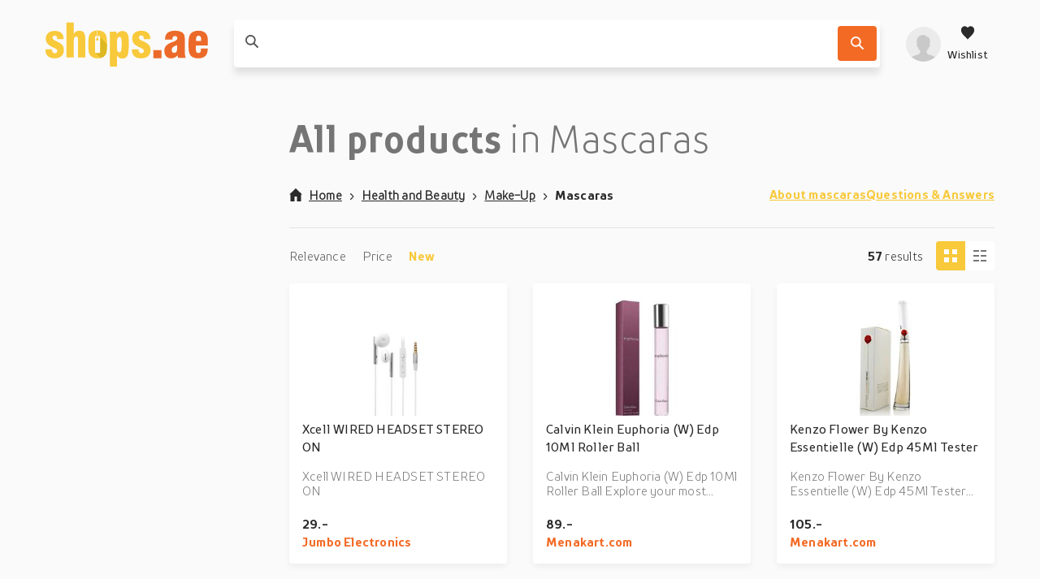

--- FILE ---
content_type: text/html; charset=utf-8
request_url: https://shops.ae/health-and-beauty/make-up/mascaras/
body_size: 268519
content:
<!DOCTYPE html>
<html lang="en"><head><title data-react-helmet> All products in Mascaras</title><meta httpEquiv="X-UA-Compatible" content="IE=edge" /><meta charSet="utf-8" /><meta name="viewport" content="width=device-width, initial-scale=1" /><link href="https://shops.ae/static/css/client.01b75d1c.css" rel="preload" as="style" /><link href="https://shops.ae/static/css/client.01b75d1c.css" rel="stylesheet" /><link rel="manifest" href="/manifest.json" /><link rel="preconnect" href="https://assets.shops.ae" /><style type="text/css">:root {
    --home-header-color: white;
    --home-header-bg: initial;
    --primary-color: #f8c93b;
    --secondary-color: #F36A25;
    --primary-color-light-shade: undefined;
    --primary-color-light: #ffdd6f;
    --primary-color-dark: #dcb822;}</style><link crossOrigin="anonymous" href="/assets/fonts/TTProstoSansCondensed-Bold.woff2" rel="preload" as="font" type="font/woff" /><link crossOrigin="anonymous" href="/assets/fonts/TTProstoSansCondensed-Regular.woff2" rel="preload" as="font" type="font/woff" /><link crossOrigin="anonymous" href="/assets/fonts/TTProstoSansCondensed-Light.woff2" rel="preload" as="font" type="font/woff" /><meta data-react-helmet name="theme-color" content="#f8c93b" /><meta data-react-helmet name="description" content="The product search engine of the Middle East" /><meta data-react-helmet name="keywords" content="webshop, webshops, shops" /><meta data-react-helmet name="ahrefs-site-verification" content="275196d7b5919c6da2d59402ea4fb002eec3179e8f828150cb507ddea16cdeff" /><meta data-react-helmet content="website" property="og:type" /><meta data-react-helmet content="Shops.ae" property="og:site_name" /><meta data-react-helmet content="https://assets.shops.ae/uploads/2018/02/shops-ae-main-logo.svg" property="og:image" /><meta data-react-helmet content property="og:locale" /><meta data-react-helmet content property="og:card" /><meta data-react-helmet content="Shops.ae" property="og:site" /><meta data-react-helmet content="Shops.ae" property="og:creator" /><meta data-react-helmet content="200" property="og:image:width" /><meta data-react-helmet content="200" property="og:image:height" /><meta data-react-helmet name="twitter:site" content="@yourUserName" /><meta data-react-helmet name="twitter:creator" content="@yourUserName" /><meta data-react-helmet name="twitter:card" content="summary" /><meta data-react-helmet name="twitter:image" content="https://assets.shops.ae/uploads/2018/02/shops-ae-main-logo.svg" /><meta data-react-helmet name="twitter:title" content="Shops.ae - The biggest online shopping mall in the UAE | Fashion, E..." /><meta data-react-helmet property="og:title" content="Shops.ae - The biggest online shopping mall in ..." /><meta data-react-helmet name="twitter:description" content="Whatever it be, you'll find it at Shops.ae | 594.693 products | ✅  ➨ Always the best price ? New products every day" /><meta data-react-helmet property="og:description" content="Whatever it be, you'll find it at Shops.ae | 594.693 products | ✅  ➨ Always the best price ? New products every day" /><meta data-react-helmet property="og:url" content="https://shops.ae/health-and-beauty/make-up/mascaras/" /><link data-react-helmet rel="icon" href="https://assets.shops.ae/uploads/2018/02/shops-ae-main-favicon.svg" /><link data-react-helmet rel="apple-touch-icon" href="/apple-touch-icon.png" sizes="180x180" /><link data-react-helmet rel="icon" href="/assets/icons/icon.svg" type="image/svg+xml" /><link data-react-helmet rel="canonical" href="https://shops.ae/health-and-beauty/make-up/mascaras/" /><link rel="stylesheet" href="https://shops.ae/static/css/client.01b75d1c.css" /><link rel="stylesheet" href="https://shops.ae/static/css/StickyHeader-StickyHeader.ace1e37b.chunk.css" /><link rel="stylesheet" href="https://shops.ae/static/css/Searchbar-Searchbar.ce95e1b2.chunk.css" /><link rel="stylesheet" href="https://shops.ae/static/css/HeaderMenuItems-HeaderMenuItems.789d594e.chunk.css" /><link rel="stylesheet" href="https://shops.ae/static/css/Components-ProductsList-ProductsList.395348dd.chunk.css" /><link rel="stylesheet" href="https://shops.ae/static/css/Product-Product.0310988d.chunk.css" /><link rel="stylesheet" href="https://shops.ae/static/css/RatingShort-RatingShort.f8cc1f31.chunk.css" /><link rel="stylesheet" href="/assets/fonts/fonts.css" media="print" onload="media = 'all'" /><script data-react-helmet type="application/ld+json">{
          "@context": "https://schema.org",
          "@type": "WebSite",
          "url": "https://shops.ae/",
          "potentialAction": [{
            "@type": "SearchAction",
            "target": "https://shops.ae/search/{search_term_string}",
            "query-input": "required name=search_term_string"
          }]
        }</script><script data-react-helmet type="application/ld+json">{
          "@context": "https://schema.org",
          "@type": "Organization",
          "url": "https://shops.ae/",
          "logo": "https://assets.shops.ae/uploads/2020/01/logo-schema@2x.png"
        }</script></head><body><div id="root"><div class="App-module__appRoot___09i2Z"><script type="application/ld+json">{"@context":"https://schema.org","@graph":[{"@type":"CollectionPage","@id":"https://shops.ae/health-and-beauty/make-up/mascaras/","name":"Mascaras","url":"https://shops.ae/health-and-beauty/make-up/mascaras/","mainEntity":[{"@type":"Product","@id":"https://shops.ae/product/xcell-wired-headset-stereo-on/f970dd7a833e4e1c3676ad66ec4bd550/","name":"Xcell WIRED HEADSET STEREO ON","description":"Xcell WIRED HEADSET STEREO ON","image":"https://assets.shops.ae/products/Shopping/bd21cad90a9a7bcc6c936bd6fcda4b5a.300x300.jpeg","sku":"f970dd7a833e4e1c3676ad66ec4bd550","category":"Health and Beauty","offers":[{"@type":"Offer","url":"https://tc.tradetracker.net/?c=28098&m=2283497&a=298413&r=&u=https%3A%2F%2Fwww.jumbo.ae%2Fxcell-wired-headset-stereo-on.html","priceCurrency":"AED","price":29,"availability":"https://schema.org/InStock"}]},{"@type":"Product","@id":"https://shops.ae/product/calvin-klein-euphoria-w-edp-10ml-roller-ball/e8dabd555c882732822214da4cab7650/","name":"Calvin Klein Euphoria (W) Edp 10Ml Roller Ball","description":"Calvin Klein Euphoria (W) Edp 10Ml Roller Ball Explore your most intimate dreams and desires with euphoria. The fantasy of black orchid creates a captivating oriental fragrance that blends exotic fruits, seductive florals and a creamy signature.","image":"https://assets.shops.ae/products/Shopping/41e8c65434e66be93dd6ec4ffb53d716.300x300.jpeg","sku":"e8dabd555c882732822214da4cab7650","category":"Health and Beauty","offers":[{"@type":"Offer","url":"https://tc.tradetracker.net/?c=20767&m=787682&a=298413&r=&u=https%3A%2F%2Fwww.menakart.com%2Fcalvin-klein-euphoria-w-edp-10ml-roller-ball.html","priceCurrency":"AED","price":89,"availability":"https://schema.org/InStock"}]},{"@type":"Product","@id":"https://shops.ae/product/kenzo-flower-by-kenzo-essentielle-w-edp-45ml-tester/2a97066271ef8d78ea5006a98ef14820/","name":"Kenzo Flower By Kenzo Essentielle (W) Edp 45Ml Tester","description":"Kenzo Flower By Kenzo Essentielle (W) Edp 45Ml Tester Gone are the days when perfumes used to be Luxury , Since Inception of Projekt Perfumery India we have seen this trend shifting where most of successful people have added Perfumes as part of their daily grooming regime making perfumes from Luxury to Necessity.Wearing a good fragrance ensures good hygiene , builds a positive aura around you and boosts your self confidence.","image":"https://assets.shops.ae/products/Shopping/6c89224816e4b8bc3daa4eaa410a97cb.300x300.jpeg","sku":"2a97066271ef8d78ea5006a98ef14820","category":"Health and Beauty","offers":[{"@type":"Offer","url":"https://tc.tradetracker.net/?c=20767&m=787682&a=298413&r=&u=https%3A%2F%2Fwww.menakart.com%2Fkenzo-flower-by-kenzo-essentielle-w-edp-45ml-tester.html","priceCurrency":"AED","price":105,"availability":"https://schema.org/InStock"}]},{"@type":"Product","@id":"https://shops.ae/product/dyson-airwrap-styler-complete-long-prussian-bluerich-copper/60fba1e40b06636e27a2af605cb83e25/","name":"Dyson Airwrap Styler Complete Long Prussian Blue/Rich Copper","description":"Includes re-engineered attachments.For hair that's chest-length or longer.Engineered for multiple hair types.With new barrels to curl and wave in both directions, brushes to control and shape, and the multi-functional Coanda smoothing dryer to dry, smooth and hide flyaways.Airflow speedThree precise airflow speeds, to suit your styling.Temperature controlThree precise heat settings.Cold shotImmediately deactivates the heating element, for cooler air to set your style.Prussian blue storage caseProtects and neatly stores your Dyson Airwrap™ multi-styler and attachments. Finished in Prussian blue, cushioned with soft fabric and with a removable lid that is also a non-slip mat for your multi-styler.Powered by the Dyson digital motor V9The 13-blade impeller spins at up to 110,000rpm, generating 3.2kPa. Powerful enough to produce the air pressure that creates the Coanda effect.Intelligent heat controlMeasures airflow temperature over 40 times a second, intelligently controlling the heating e…","image":"https://assets.shops.ae/products/Shopping/e477433cb3f9cf61663d49cd94a04114.300x300.jpeg","sku":"60fba1e40b06636e27a2af605cb83e25","category":"Health and Beauty","offers":[{"@type":"Offer","url":"https://tc.tradetracker.net/?c=27208&m=1282394&a=298413&r=&u=https%3A%2F%2Fwww.virginmegastore.ae%2Fen%2Fbeauty%2Fhair%2Fhair-styling-tools%2Fdyson-airwrap-styler-complete-long-prussian-blue-rich-copper%2Fp%2F832897","priceCurrency":"AED","price":2299,"availability":"https://schema.org/InStock"}]},{"@type":"Product","@id":"https://shops.ae/product/elizabeth-arden-standing-ovation-mascara-black/4d4985514d1669f0c97cd238ceeb07b1/","name":"Elizabeth Arden Standing Ovation Mascara Black","description":"Elizabeth Arden Standing Ovation Mascara is a high performance, high-intensity mascara for elongated and voluminous lashes. Shade: Black. With an innovative brush, Elizabeth Arden Standing Ovation Mascara provides intense volume and length for bolder lashes.","image":"https://assets.shops.ae/products/Shopping/a312cd26cc3477975f74c2b06ab59e1b.300x300.jpeg","sku":"4d4985514d1669f0c97cd238ceeb07b1","category":"Health and Beauty","offers":[{"@type":"Offer","url":"https://tc.tradetracker.net/?c=32947&m=1996051&a=298413&r=&u=https%3A%2F%2Fcosmetis.com%2Fae%2Felizabeth-arden-standing-ovation-mascara-black","priceCurrency":"AED","price":106.9,"availability":"https://schema.org/InStock"}]},{"@type":"Product","@id":"https://shops.ae/product/bourjois-eye-catching-mascara-black-6ml/e9fa09c82dba3f3f8bb69baa4ad5234d/","name":"Bourjois Eye Catching Mascara Black 6ml","description":"Bourjois Eye Catching Mascara is a volume lash mascara for an intense eye look. Shade Black. Long-lasting, Bourjois Eye Catching Mascara provides a volumizing effect, while preserving the smoothness of the lashes.","image":"https://assets.shops.ae/products/Shopping/1628697bdb395cf6d4c9b6be2d859802.300x300.jpeg","sku":"e9fa09c82dba3f3f8bb69baa4ad5234d","category":"Health and Beauty","offers":[{"@type":"Offer","url":"https://tc.tradetracker.net/?c=32947&m=1996051&a=298413&r=&u=https%3A%2F%2Fcosmetis.com%2Fae%2Fbourjois-eye-catching-mascara-black-6ml","priceCurrency":"AED","price":52.51,"availability":"https://schema.org/InStock"}]},{"@type":"Product","@id":"https://shops.ae/product/lottie-lip-foil-iridescent-lip-topper-u-wish-pinkgold/f5218cfe4fe95ee2adcbf9398126dbb4/","name":"Lottie Lip Foil Iridescent Lip Topper U Wish Pink/Gold","description":"Lip Foil Iridescent Duo Chrome Lip Topper - Take your lip game to the next level with Lottie London's Lip Foil Iridescent Duo Chrome Lip Topper's. These iridescent, metallic-glitter hybrid toppers glide on semi-sheer and can be applied over any lip for an OTT foiled finish in a flash!Foiled finishVegan-friendlyGluten-freeParaben-freePink/Gold3 ml","image":"https://assets.shops.ae/products/Shopping/9fea0adf49d3c8b7fd02f28d80a58d00.300x300.jpeg","sku":"f5218cfe4fe95ee2adcbf9398126dbb4","category":"Health and Beauty","offers":[{"@type":"Offer","url":"https://tc.tradetracker.net/?c=27208&m=1282394&a=298413&r=&u=https%3A%2F%2Fwww.virginmegastore.ae%2Fen%2Fbeauty%2Fmakeup%2Flips%2Flip-gloss%2Flottie-lip-foil-iridescent-lip-topper-u-wish-pink-gold%2Fp%2F742150","priceCurrency":"AED","price":39,"availability":"https://schema.org/InStock"}]},{"@type":"Product","@id":"https://shops.ae/product/dyson-air-wrap-multi-styler-and-dryer-nickelcopper-hs05-lite-nkco-uk/37cdb770e27b5886fcb7e9a94aa6c044/","name":"Dyson Air wrap Multi-styler and Dryer Nickel/Copper | HS05 LITE NK/CO UK","description":"Dyson Airwrap Multi-Styler and Dryer HS05 LITE NK/CO UK Overview The Dyson Airwrap Multi-Styler and Dryer HS05 LITE in Nickel/Copper is an advanced styling tool designed to offer versatile and efficient hair styling with minimal heat damage. Combining the functionality of a high-performance hair dryer with a range of styling attachments, this multi-styler provides professional-quality results from the comfort of your home. The elegant Nickel/Copper finish adds a touch of sophistication to this innovative device. Technical Specifications Technology Airwrap Technology: Utilizes Dyson’s digital motor to create a high-velocity jet of air that wraps hair around the barrels for styling, allowing for versatile hairstyles without extreme heat. This helps reduce heat damage and maintain hair health. Intelligent Heat Control: Monitors and regulates the temperature 40 times per second to ensure precise heat control and protect your hair from excessive heat. Attachments Pre-Styling Dryer: Rapidly …","image":"https://assets.shops.ae/products/Shopping/ad6bfc21c4eac97313563ce84469064c.300x300.jpeg","sku":"37cdb770e27b5886fcb7e9a94aa6c044","category":"Health and Beauty","offers":[{"@type":"Offer","url":"https://tc.tradetracker.net/?c=35542&m=2104857&a=298413&r=&u=https%3A%2F%2Fwww.eros.ae%2Fdyson-air-wrap-multi-styler-and-dryer-nickel-copper-hs05-lite-nk-co-uk.html%3Futm_source%3DGoogle_Shopping%26utm_medium%3DCPC%26utm_campaign%3DXMLFeed%26utm_content%3DDynamic","priceCurrency":"AED","price":1999,"availability":"https://schema.org/InStock"}]},{"@type":"Product","@id":"https://shops.ae/product/morris-round-color-pen-set-of-6/90ac488b5de3da570dadb8f93e0a8d0f/","name":"Morris Round Color Pen (Set Of 6)","description":"A set of automatic markers from the Korean brand \"Morris\" of 6 colors, each of which has its own unique, bewitching and bright aroma, will be loved by everyone - schoolchildren, office workers, creative people!Markers 6 colors: yellow , orange , pink , green , blue , purpleMarker type: permanentThickness: 4 mmThe \"clean pocket\" function is provided with a convenient click on the button, i.e. using push-button feed mechanismIf necessary, it hides the tip in a special plastic \"case\" to prevent the rod from drying out.","image":"https://assets.shops.ae/products/Shopping/4779dff057c981acaf872bf8eeb94dce.300x300.jpeg","sku":"90ac488b5de3da570dadb8f93e0a8d0f","category":"Health and Beauty","offers":[{"@type":"Offer","url":"https://tc.tradetracker.net/?c=27208&m=1282394&a=298413&r=&u=https%3A%2F%2Fwww.virginmegastore.ae%2Fen%2Fstationery%2Fwriting-instruments%2Fpens%2Fmorris-round-color-pen-set-of-6-%2Fp%2F245800","priceCurrency":"AED","price":39,"availability":"https://schema.org/InStock"}]},{"@type":"Product","@id":"https://shops.ae/product/escada-desire-me-w-edp-2-x-6ml-roll-on-miniature/3ade1443ca5f207d596bd2af905b3894/","name":"Escada Desire Me (W) Edp 2 X 6Ml Roll-On Miniature","description":"Escada Desire Me (W) Edp 2 X 6Ml Roll-On Miniature Introducing the Escada Desire Me (W) Edp 2 X 6ml Roll-on Miniature, the perfect fragrance for any occasion. Whether you're heading to a special event or simply want to feel confident and elegant throughout the day, this miniature perfume is a must-have addition to your collection. The Escada Desire Me (W) Edp features a captivating blend of floral and fruity notes that create a truly alluring and sensual scent. The top notes burst with the freshness of citrus fruits, while the heart notes reveal a bouquet of delicate flowers. Finally, the base notes provide a warm and seductive finish that lingers on the skin. This roll-on miniature is perfect for on-the-go touch-ups. Its compact size allows you to easily carry it in your purse or pocket, ensuring that you can refresh your fragrance anytime, anywhere. The roll-on application also provides a precise and controlled amount of product, so you can apply just the right amount without any was…","image":"https://assets.shops.ae/products/Shopping/9d2b8ab1c94e805b9c5e998f138bfec6.300x300.jpeg","sku":"3ade1443ca5f207d596bd2af905b3894","category":"Health and Beauty","offers":[{"@type":"Offer","url":"https://tc.tradetracker.net/?c=20767&m=787682&a=298413&r=&u=https%3A%2F%2Fwww.menakart.com%2Fescada-desire-me-w-edp-2-x-6ml-roll-on-miniature.html","priceCurrency":"AED","price":70,"availability":"https://schema.org/InStock"}]},{"@type":"Product","@id":"https://shops.ae/product/morris-just-click-permanent-marker-l-black/d1f2aab45f69a474b8f52c3281c5d34c/","name":"Morris Just Click Permanent Marker L - Black","description":"Morris JUSTCLICK permanent markers are just the right tool for the job! Never worry about losing that cap or your markers drying out. With Morris' proprietary retractable technology, these markers will last you a long time as the tip of the marker will auto-seal when retracted. Available in 3 colors: Black, Blue and Red. Available in 4 barrel sizes: S, M, M2 or L. All items are original and made in KOREA.Versatile Permanent MarkingProprietary Retractable Technology","image":"https://assets.shops.ae/products/Shopping/02ca652052fe6e23abd54d6275844cad.300x300.jpeg","sku":"d1f2aab45f69a474b8f52c3281c5d34c","category":"Health and Beauty","offers":[{"@type":"Offer","url":"https://tc.tradetracker.net/?c=27208&m=1282394&a=298413&r=&u=https%3A%2F%2Fwww.virginmegastore.ae%2Fen%2Fstationery%2Fwriting-instruments%2Fmarkers%2Fmorris-just-click-permanent-marker-l---black%2Fp%2F246378","priceCurrency":"AED","price":15,"availability":"https://schema.org/InStock"}]},{"@type":"Product","@id":"https://shops.ae/product/lottie-ultra-glow-creme-eyeshadow-copper-chute/d8bdd6b7381baf7da2b449c163858557/","name":"Lottie Ultra Glow Creme Eyeshadow Copper Chute","description":"Amp up your shadow with Lottie London x Imogenation Ultra Glow: Creme Eyeshadows. High creme shadows have been maxed out with ultra-fine pearls for an intense, 3D glow. Use alone on bare eyelids or over shadow for ultra-glam looks in an instant.Metallic foil creme-based eyeshadowDelivers a high impact finish in just one applicationPacked with ultra-fine pearls, this eyeshadow shimmers and shines, capturing light for a 3D glowCan be used as is all by itself or over powder shadow for that instant glammed-up look Brand Agency London, (trading as Lottie London)Color : Chute Copper Use alone for perfectly highlighted cheekbones and brow bones or use with Lottie London x Imogenation Ultra Glow: Loose Highlighters for blinding, wet-look shine. Blendable Lightweight Mega glow\"Vegan and cruelty free. Free from parabens and gluten.","image":"https://assets.shops.ae/products/Shopping/0f5d75df8adc3270ae8e780cd9d7c405.300x300.jpeg","sku":"d8bdd6b7381baf7da2b449c163858557","category":"Health and Beauty","offers":[{"@type":"Offer","url":"https://tc.tradetracker.net/?c=27208&m=1282394&a=298413&r=&u=https%3A%2F%2Fwww.virginmegastore.ae%2Fen%2Fbeauty%2Fmakeup%2Feyes%2Feyeshadow%2Flottie-ultra-glow-creme-eyeshadow-copper-chute%2Fp%2F106950","priceCurrency":"AED","price":35,"availability":"https://schema.org/InStock"}]},{"@type":"Product","@id":"https://shops.ae/product/lottie-ultra-glow-creme-eyeshadow-champagne-storytime/b1cbec33963f9a9c42c8b90f2c61c4aa/","name":"Lottie Ultra Glow Creme Eyeshadow Champagne Storytime","description":"Amp up your shadow with Lottie London x Imogenation Ultra Glow: Creme Eyeshadows. High creme shadows have been maxed out with ultra-fine pearls for an intense, 3D glow. Use alone on bare eyelids or over shadow for ultra-glam looks in an instant.Metallic foil creme-based eyeshadowDelivers a high impact finish in just one applicationPacked with ultra-fine pearls, this eyeshadow shimmers and shines, capturing light for a 3D glowCan be used as is all by itself or over powder shadow for that instant glammed-up look Brand Agency London, (trading as Lottie London)Color : Champagne Storytime Use alone for perfectly highlighted cheekbones and brow bones or use with Lottie London x Imogenation Ultra Glow: Loose Highlighters for blinding, wet-look shine. Blendable Lightweight Mega glow\"Vegan and cruelty free. Free from parabens and gluten.","image":"https://assets.shops.ae/products/Shopping/a6d0464976ebad2c2bcba3bbd0f27fe6.300x300.jpeg","sku":"b1cbec33963f9a9c42c8b90f2c61c4aa","category":"Health and Beauty","offers":[{"@type":"Offer","url":"https://tc.tradetracker.net/?c=27208&m=1282394&a=298413&r=&u=https%3A%2F%2Fwww.virginmegastore.ae%2Fen%2Fbeauty%2Fmakeup%2Feyes%2Feyeshadow%2Flottie-ultra-glow-creme-eyeshadow-champagne-storytime%2Fp%2F106945","priceCurrency":"AED","price":35,"availability":"https://schema.org/InStock"}]},{"@type":"Product","@id":"https://shops.ae/product/talking-tables-tropical-fiesta-paper-straws-pack-of-30/d2b960a8679f7e338d873eee3a7da97e/","name":"Talking Tables Tropical Fiesta Paper Straws (Pack of 30)","description":"Guilt free paper straws by Talking Tables. Kick back and relax! Each box contains 30 paper straws in bamboo design, which are 100% biodegradable. Made with paper from responsible sources100% biodegradable & compostableProduct & packaging can be widley recycled","image":"https://assets.shops.ae/products/Shopping/d4a223b9844b2e3e6e7037fda845df08.300x300.jpeg","sku":"d2b960a8679f7e338d873eee3a7da97e","category":"Health and Beauty","offers":[{"@type":"Offer","url":"https://tc.tradetracker.net/?c=27208&m=1282394&a=298413&r=&u=https%3A%2F%2Fwww.virginmegastore.ae%2Fen%2Fhouse%2Fdecor-furnishing%2Fparty-accessories%2Ftalking-tables-tropical-fiesta-paper-straws-pack-of-30-%2Fp%2F384558","priceCurrency":"AED","price":29,"availability":"https://schema.org/InStock"}]},{"@type":"Product","@id":"https://shops.ae/product/paramount-top-gun-gadget-pen/c304ec9a37aab9bfa321e30210ead6e4/","name":"Paramount Top Gun Gadget Pen","description":"The Multifucntion Pen is made from metal and includes a Ruler, Screw Driver, Bottle Opener, Stylus and storage pot","image":"https://assets.shops.ae/products/Shopping/cbff6eebdb8c419eb8136064915db283.300x300.jpeg","sku":"c304ec9a37aab9bfa321e30210ead6e4","category":"Health and Beauty","offers":[{"@type":"Offer","url":"https://tc.tradetracker.net/?c=27208&m=1282394&a=298413&r=&u=https%3A%2F%2Fwww.virginmegastore.ae%2Fen%2Fstationery%2Fwriting-instruments%2Fpens%2Fparamount-top-gun-gadget-pen%2Fp%2F291200","priceCurrency":"AED","price":85,"availability":"https://schema.org/InStock"}]},{"@type":"Product","@id":"https://shops.ae/product/paris-hilton-heiress-w-set-edp-100ml-edp-10ml-bl-90ml-sg-90ml/adeaaa24648ebf0f2edef292f9ef3bc1/","name":"Paris Hilton Heiress (W) Set Edp 100Ml + Edp 10Ml +Bl 90Ml + Sg 90Ml","description":"Paris Hilton Heiress (W) Set Edp 100Ml + Edp 10Ml +Bl 90Ml + Sg 90Ml","image":"https://assets.shops.ae/products/Shopping/7fe33f476245ccb10ac17f9707216d5b.300x300.jpeg","sku":"adeaaa24648ebf0f2edef292f9ef3bc1","category":"Health and Beauty","offers":[{"@type":"Offer","url":"https://tc.tradetracker.net/?c=20767&m=787682&a=298413&r=&u=https%3A%2F%2Fwww.menakart.com%2Fparis-hilton-heiress-w-set-edp-100ml-edp-10ml-bl-90ml-sg-90ml.html","priceCurrency":"AED","price":257,"availability":"https://schema.org/InStock"}]},{"@type":"Product","@id":"https://shops.ae/product/babor-doctor-babor-refine-cellular-pore-refiner-w-50ml-face-serum/84e13b4fc01cd9424a51b469bb7e7891/","name":"Babor Doctor Babor Refine Cellular Pore Refiner (W) 50Ml Face Serum","description":"Babor Doctor Babor Refine Cellular Pore Refiner (W) 50Ml Face Serum HOW TO APPLYApply Pore Refiner to the skin in the morning and evening, after cleansing, and leave on to take effect. Then apply your regular moisturizing cream.INGREDIENTSAqua, Alcohol Denat., Propylene Glycol, Butylene Glycol, Hamamelis Virginiana Water, Phenoxyethanol, Bentonite, Acrylates/C10-30 Alkyl Acrylate Crosspolymer, Alcohol, Olive Oil Decyl Esters, Xanthan Gum, Ethylhexylglycerin, Citric Acid, Disodium Edta, Glycerin, Hydrated Silica, Sodium Hydroxide, Rosa Canina Fruit Extract, Lactic Acid, Squalane, Chlorella Vulgaris Extract, Maris Sal, Tocopherol.ABOUT THE BRANDBABOR is the No. 1 Professional Skincare Company in Europe.The BABOR family has been making professional skincare products for more than 60 years. The company's headquarters are in Aachen, Germany where all research and production take place exclusively. This ensures that each product represents quality with its science-based approach to formulati…","image":"https://assets.shops.ae/products/Shopping/209f8f469875bd06aaa1f8d34190d40c.300x300.jpeg","sku":"84e13b4fc01cd9424a51b469bb7e7891","category":"Health and Beauty","offers":[{"@type":"Offer","url":"https://tc.tradetracker.net/?c=20767&m=787682&a=298413&r=&u=https%3A%2F%2Fwww.menakart.com%2Fbabor-doctor-babor-refine-cellular-pore-refiner-w-50ml-face-serum.html","priceCurrency":"AED","price":216,"availability":"https://schema.org/InStock"}]},{"@type":"Product","@id":"https://shops.ae/product/giorgio-armani-emporio-armani-he-m-edt-50ml-new-packing/4a9577cd6534d673ba1bbc6feae6821b/","name":"Giorgio Armani Emporio Armani He (M) Edt 50Ml (New Packing)","description":"Giorgio Armani Emporio Armani He (M) Edt 50Ml (New Packing) Emporio Armani He by Giorgio Armani is a Amber Woody fragrance for men. Emporio Armani He was launched in 2020. Emporio Armani He was created by Alain Astori and Carlos Benaim. Top notes are Yuzu, Sage and Cardamom; middle notes are Nutmeg, Rose and Orris Root; base notes are White Musk, Sandalwood, Vetiver and Tonka Bean.","image":"https://assets.shops.ae/products/Shopping/b552b5899ebc05bb38a3506479f72cb3.300x300.jpeg","sku":"4a9577cd6534d673ba1bbc6feae6821b","category":"Health and Beauty","offers":[{"@type":"Offer","url":"https://tc.tradetracker.net/?c=20767&m=787682&a=298413&r=&u=https%3A%2F%2Fwww.menakart.com%2Fgiorgio-armani-emporio-armani-he-m-edt-50ml-new-packing.html","priceCurrency":"AED","price":338,"availability":"https://schema.org/InStock"}]},{"@type":"Product","@id":"https://shops.ae/product/lash-clash-waterproof/075a53bb66596f102cd4a0cc81c46053/","name":"LASH CLASH WATERPROOF","description":"Meet Lash Clash, YSL Beauty's new game-changing mascara. NEW Lash Clash exists now in a waterproof version. Your favorite mascara, from now on, 48-hour wear to allow you to live life to the fullest - without boundaries. Waterproof, heat-proof, sweat-proof. Finally a life-proof couture mascara that delivers up to +400% extreme buildable volume thanks to its oversized double conical brush. We're talking: UP TO +200% VOLUME INSTANTLY // UP TO +400% BUILDABLE VOLUME // UP TO 48-HOUR WEAR EXTREME COUTURE BLACK FINISH // WATERPROOF, HEAT-PROOF & SWEAT-PROOF FORMULA","image":"https://assets.shops.ae/products/Shopping/dbb78c666865f31a9bfa5084df75e7b0.300x300.png","sku":"075a53bb66596f102cd4a0cc81c46053","category":"Health and Beauty","offers":[{"@type":"Offer","url":"https://tc.tradetracker.net/?c=34144&m=1867416&a=298413&r=&u=https%3A%2F%2Fwww.yslbeauty.ae%2Fen%2Fmakeup%2Feyes%2Fmascara%2Flash-clash-waterproof%2FLE446100.html","priceCurrency":"AED","price":180,"availability":"https://schema.org/InStock"}]},{"@type":"Product","@id":"https://shops.ae/product/mavala-volume-length-creamy-mascara-black-10ml/98c5044b7fd6e83dad0b3d72b9c39a73/","name":"Mavala Volume & Length Creamy Mascara Black 10ml","description":"With a fortifying effect, Mavala Volume & Length Creamy Mascara is ideal for strengthening, lengthening and embellishing lashes. Due to its innovative and fortifying formula, it has the ability to regenerate damaged lashes, while increasing their density and volume. Ideal for volume treatment and lash lengthening.","image":"https://assets.shops.ae/products/Shopping/07761b95fb505fff7e260ba1d569f22e.300x300.jpeg","sku":"98c5044b7fd6e83dad0b3d72b9c39a73","category":"Health and Beauty","offers":[{"@type":"Offer","url":"https://tc.tradetracker.net/?c=32947&m=1996051&a=298413&r=&u=https%3A%2F%2Fcosmetis.com%2Fae%2Fmavala-volume-length-creamy-mascara-black-10ml","priceCurrency":"AED","price":65.79,"availability":"https://schema.org/InStock"}]},{"@type":"Product","@id":"https://shops.ae/product/punch-free-detachable-curling-iron-holder-wall-mount-adjustable-hair-dryer-holder-styling-tool-storage-organizer-stand-lightinthebox/0062dc86e8afe67f05630dc9af2554df/","name":"Punch-free Detachable Curling Iron Holder Wall Mount Adjustable Hair Dryer Holder Styling Tool Storage Organizer Stand Lightinthebox","description":"Quantity:1PC; Type:Bathroom Shelf; Application:home organizer,Bathroom; Style:Boutique; Material:Plastic; Suitable Rooms:Bathroom,Bedroom; Item Type:Bath Organization; Features:Adjustable Fit,Self-adhesive; Listing Date:03/26/2024","image":"https://assets.shops.ae/products/Shopping/57b83fa32755aee01da06d2cdfb70fae.300x300.jpeg","sku":"0062dc86e8afe67f05630dc9af2554df","category":"Health and Beauty","offers":[{"@type":"Offer","url":"https://tc.tradetracker.net/?c=33351&m=1826829&a=298413&r=&u=https%3A%2F%2Fwww.lightinthebox.com%2Fpunch-free-detachable-curling-iron-holder-wall-mount-adjustable-hair-dryer-holder-styling-tool-storage-organizer-stand_p16495740.html%3Fcurrency%3DAED%26country_code%3DAE","priceCurrency":"AED","price":15.4,"availability":"https://schema.org/InStock"}]},{"@type":"Product","@id":"https://shops.ae/product/guerlain-super-aqua-serum-50ml/4de716ed7da1652c750812655d7e4e19/","name":"Guerlain Super Aqua-Serum 50ml","description":"Guerlain Super Aqua-Serum is a moisturizing, revitalizing and anti-wrinkle serum for all skin types. With a fresh texture, Guerlain Super Aqua-Serum instantly rehydrates the skin and maintains its hydration for 30 hours, while mitigating wrinkles and fine lines.","image":"https://assets.shops.ae/products/Shopping/ccf372c39c32860daee81ce69cfedb89.300x300.jpeg","sku":"4de716ed7da1652c750812655d7e4e19","category":"Health and Beauty","offers":[{"@type":"Offer","url":"https://tc.tradetracker.net/?c=32947&m=1996051&a=298413&r=&u=https%3A%2F%2Fcosmetis.com%2Fae%2Fguerlain-super-aqua-serum-50ml","priceCurrency":"AED","price":744.93,"availability":"https://schema.org/InStock"}]},{"@type":"Product","@id":"https://shops.ae/product/max-factor-false-lash-effect-mascara-black-brown/9f559df31b8abf5af45f186017ad278d/","name":"Max Factor False Lash Effect Mascara Black-Brown","description":"Max Factor False Lash Effect Mascara is a long-wearing volumizing mascara. Shade: Black/Brown. With an exclusive formula, Max Factor False Lash Effect Mascara defines each eyelash, from roots to ends, for a false eyelash effect.","image":"https://assets.shops.ae/products/Shopping/1a6575cfe20fe23852eba04d777487a0.300x300.jpeg","sku":"9f559df31b8abf5af45f186017ad278d","category":"Health and Beauty","offers":[{"@type":"Offer","url":"https://tc.tradetracker.net/?c=32947&m=1996051&a=298413&r=&u=https%3A%2F%2Fcosmetis.com%2Fae%2Fmax-factor-false-lash-effect-mascara-black-brown","priceCurrency":"AED","price":60.54,"availability":"https://schema.org/InStock"}]},{"@type":"Product","@id":"https://shops.ae/product/rimmel-stay-matte-liquid-lip-color-500-55ml/862adc0a70a37c90ac41ff24d862527e/","name":"Rimmel Stay Matte Liquid Lip Color 500 5.5ml","description":"Rimmel Stay Matte Liquid Lip Color is a liquid lip color with a long-lasting matte finish. Shade: 500. With a super-lightweight texture, Rimmel Stay Matte Liquid Lip Color provides an intense and comfortable color, staying on for 8 hours.","image":"https://assets.shops.ae/products/Shopping/507d57636473a59a638aee08fb0ebdff.300x300.jpeg","sku":"862adc0a70a37c90ac41ff24d862527e","category":"Health and Beauty","offers":[{"@type":"Offer","url":"https://tc.tradetracker.net/?c=32947&m=1996051&a=298413&r=&u=https%3A%2F%2Fcosmetis.com%2Fae%2Frimmel-stay-matte-liquid-lip-color-500-5-5ml","priceCurrency":"AED","price":37.58,"availability":"https://schema.org/InStock"}]},{"@type":"Product","@id":"https://shops.ae/product/bourjois-eye-catching-extreme-volume-mascara-black-6ml/c19a0ad938cad8dbaebf96f9e967ed61/","name":"Bourjois Eye Catching Extreme Volume Mascara Black 6ml","description":"Bourjois Eye Catching Extreme Volume Mascara is an extreme volume eyelash mascara for an irresistible eye look. Shade Black. Highly pigmented, Bourjois Eye Catching Extreme Volume Mascara gives eyelashes a more dense and daring appearance.","image":"https://assets.shops.ae/products/Shopping/232ce99402f243c3e8c77ecd67e376f5.300x300.jpeg","sku":"c19a0ad938cad8dbaebf96f9e967ed61","category":"Health and Beauty","offers":[{"@type":"Offer","url":"https://tc.tradetracker.net/?c=32947&m=1996051&a=298413&r=&u=https%3A%2F%2Fcosmetis.com%2Fae%2Fbourjois-eye-catching-extreme-volume-mascara-black-6ml","priceCurrency":"AED","price":75.41,"availability":"https://schema.org/InStock"}]},{"@type":"Product","@id":"https://shops.ae/product/bourjois-big-lashes-oh-oui-mascara-black-7ml/62bff6bdd0e3d50955d6e72b1cfccbb6/","name":"Bourjois Big Lashes Oh Oui! Mascara Black 7ml","description":"Bourjois Big Lashes Oh Oui! Mascara is a long-lasting, extreme volume mascara. Shade Black. Designed with an hourglass brush, Bourjois Big Lashes Oh Oui! Mascara adapts perfectly to the natural curve of the eyelashes and provides an intense volume.","image":"https://assets.shops.ae/products/Shopping/1e96112d98ca9338a8866a89dd4f327b.300x300.jpeg","sku":"62bff6bdd0e3d50955d6e72b1cfccbb6","category":"Health and Beauty","offers":[{"@type":"Offer","url":"https://tc.tradetracker.net/?c=32947&m=1996051&a=298413&r=&u=https%3A%2F%2Fcosmetis.com%2Fae%2Fbourjois-big-lashes-oh-oui-mascara-black-7ml","priceCurrency":"AED","price":66.86,"availability":"https://schema.org/InStock"}]},{"@type":"Product","@id":"https://shops.ae/product/revlon-volumazing-waterproof-mascara-black-9ml/0c8697d4511974362b31230e06512a03/","name":"Revlon Volumazing Waterproof Mascara Black 9ml","description":"Revlon Volumazing Waterproof Mascara volumizes and helps to redefine for more seductive lashes. Long-lasting and waterproof.","image":"https://assets.shops.ae/products/Shopping/3d61ab57619b07d716feaa51a543a930.300x300.jpeg","sku":"0c8697d4511974362b31230e06512a03","category":"Health and Beauty","offers":[{"@type":"Offer","url":"https://tc.tradetracker.net/?c=32947&m=1996051&a=298413&r=&u=https%3A%2F%2Fcosmetis.com%2Fae%2Frevlon-volumazing-waterproof-mascara-black-9ml","priceCurrency":"AED","price":42.38,"availability":"https://schema.org/InStock"}]},{"@type":"Product","@id":"https://shops.ae/product/maison-francis-kurkdjian-baccarat-rouge-540-u-mini-set-edp-5ml-extrait-de-parfum-5ml/0acffdaab72b11457bd1b4d4f88f1688/","name":"Maison Francis Kurkdjian Baccarat Rouge 540 (U) Mini Set Edp 5Ml + Extrait De Parfum 5Ml","description":"Maison Francis Kurkdjian Baccarat Rouge 540 (U) Mini Set Edp 5Ml + Extrait De Parfum 5Ml The Maison Francis Kurkdjian Baccarat Rouge 540 Unisex Mini Set includes a 5ml bottle of Eau de Parfum (EdP) and a 5ml bottle of Extrait de Parfum. Baccarat Rouge 540 is a highly regarded and luxurious fragrance that has gained a lot of attention in the world of perfumery. Here's a detailed description of this fragrance: Eau de Parfum (EdP): Size: The EdP bottle in this set contains 5ml of the fragrance.Scent Profile: Baccarat Rouge 540 is known for its unique and complex scent. It combines various notes to create a mesmerizing and long-lasting fragrance.Notes: The fragrance is characterized by a blend of floral, woody, and amber notes, which creates a rich and warm olfactory experience. Some of the key notes in Baccarat Rouge 540 include saffron, jasmine, cedarwood, and ambergris.Longevity: EdP fragrances typically have good staying power, so you can expect the scent to last for several hours.Extr…","image":"https://assets.shops.ae/products/Shopping/58b46ba5545f6c8b95cf8cfda72ab92a.300x300.jpeg","sku":"0acffdaab72b11457bd1b4d4f88f1688","category":"Health and Beauty","offers":[{"@type":"Offer","url":"https://tc.tradetracker.net/?c=20767&m=787682&a=298413&r=&u=https%3A%2F%2Fwww.menakart.com%2Fmaison-francis-kurkdjian-baccarat-rouge-540-u-mini-set-edp-5ml-extrait-de-parfum-5ml.html","priceCurrency":"AED","price":461,"availability":"https://schema.org/InStock"}]},{"@type":"Product","@id":"https://shops.ae/product/rimmel-london-wonderfull-mascara-with-argan-oil-extreme-black/ee95e337c99f931e6319da7cf980faa9/","name":"Rimmel London Wonder'Full Mascara with Argan Oil Extreme Black","description":"Rimmel London Wonder'Full Mascara with Argan Oil is a volume and definition mascara for bold eyelashes. Extreme Black shade.","image":"https://assets.shops.ae/products/Shopping/b81e6cf9f1fe4625daa82d73f666cdfd.300x300.jpeg","sku":"ee95e337c99f931e6319da7cf980faa9","category":"Health and Beauty","offers":[{"@type":"Offer","url":"https://tc.tradetracker.net/?c=32947&m=1996051&a=298413&r=&u=https%3A%2F%2Fcosmetis.com%2Fae%2Frimmel-london-wonder-full-mascara-with-argan-oil-extreme-black","priceCurrency":"AED","price":51.28,"availability":"https://schema.org/InStock"}]},{"@type":"Product","@id":"https://shops.ae/product/rimmel-wonderfull-mascara-with-argan-oil-waterproof-black/362e0fc86088d4ceb224ebe131bdd557/","name":"Rimmel Wonder'Full Mascara with Argan Oil Waterproof - Black","description":"Rimmel Wonder'Full Mascara is a waterproof lengthening mascara for bold eyelashes. Shade: black.","image":"https://assets.shops.ae/products/Shopping/660bdf8bfe8af478c853e4651f03c252.300x300.jpeg","sku":"362e0fc86088d4ceb224ebe131bdd557","category":"Health and Beauty","offers":[{"@type":"Offer","url":"https://tc.tradetracker.net/?c=32947&m=1996051&a=298413&r=&u=https%3A%2F%2Fcosmetis.com%2Fae%2Frimmel-wonder-full-argan-waterproof-eyelash-mask-black-color","priceCurrency":"AED","price":38.99,"availability":"https://schema.org/InStock"}]}]}]}</script><header class="StickyHeader-module__stickyHeader___-t64R"><div class="container"><div class="StickyHeader-module__stickyHeaderContainer___kWNey StickyHeader-module__alignStickyHeader___oqJcL"><a aria-label="Menu" href="/health-and-beauty/make-up/mascaras/#menu" class="StickyHeader-module__hamburger___NOe-o"><svg xmlns="http://www.w3.org/2000/svg" width="24" height="24" fill="none"><g fill="#fff"><path d="M0 1.5h24v3H0zM0 10.5h24v3H0zM24 19.5H0v3h24z"></path></g></svg></a><a aria-label="shops.ae" href="/" class="StickyHeader-module__logo___OD8mr"><picture><source media="(max-width: 1200px)" srcSet="https://assets.shops.ae/uploads/2018/02/shops-ae-secondary-logo.svg" /><source media="(min-width: 1200px)" srcSet="https://assets.shops.ae/uploads/2018/02/shops-ae-main-logo.svg" /><img alt="shops.ae" loading="lazy" title="shops.ae" src="https://assets.shops.ae/uploads/2018/02/shops-ae-secondary-logo.svg" width="110" height="33" /></picture></a><div class="StickyHeader-module__searchbar___d6M85"><div class="Searchbar-module__searchBar___iu9Tq col-12-xs col-8-xl offset-2-xl"><form class="Searchbar-module__inputContainer___1qLNv"><article style="height: 1px;"></article><span class="Searchbar-module__searchIcon___nph7z"><svg xmlns="http://www.w3.org/2000/svg" width="1em" height="1em"><path fill-rule="evenodd" d="m15.867 14.573-4.14-4.17a.46.46 0 0 1-.05-.583c1.697-2.603 1.3-6.183-1.203-8.322-2.41-2.057-6.078-1.987-8.412.156a6.374 6.374 0 0 0-.202 9.194c2.17 2.173 5.53 2.436 7.997.804a.46.46 0 0 1 .584.051l4.13 4.162c.18.18.47.18.649.001l.646-.647a.46.46 0 0 0 0-.646zM3.152 9.554a4.54 4.54 0 0 1 0-6.412 4.53 4.53 0 0 1 6.407 0 4.54 4.54 0 0 1 0 6.412 4.533 4.533 0 0 1-6.407 0"></path></svg></span><div class="Searchbar-module__searchPlaceholder___wvnv5 col-9-xs col-7-m col-9-l col-7-xl"><label for="searchBarInput"><span class="Searchbar-module__placeholderText___cEYCV col-9-xs col-7-m col-9-l col-7-xl"></span></label><input autoComplete="off" data-testid="searchbarInput" id="searchBarInput" value class="Searchbar-module__searchInput___tdwsb" /></div><div class="col-3-xs col-5-m col-3-l"><div class="Searchbar-module__searchIcons___Iv030"><button aria-label="Search" data-testid="SearchbarCTA" class="Searchbar-module__searchButton___kZnmF"><svg xmlns="http://www.w3.org/2000/svg" width="1em" height="1em" fill="#FFF"><path fill-rule="evenodd" d="m15.867 14.573-4.14-4.17a.46.46 0 0 1-.05-.583c1.697-2.603 1.3-6.183-1.203-8.322-2.41-2.057-6.078-1.987-8.412.156a6.374 6.374 0 0 0-.202 9.194c2.17 2.173 5.53 2.436 7.997.804a.46.46 0 0 1 .584.051l4.13 4.162c.18.18.47.18.649.001l.646-.647a.46.46 0 0 0 0-.646zM3.152 9.554a4.54 4.54 0 0 1 0-6.412 4.53 4.53 0 0 1 6.407 0 4.54 4.54 0 0 1 0 6.412 4.533 4.533 0 0 1-6.407 0"></path></svg></button></div></div></form><article style="height: 1px;"></article><article style="height: 1px;"></article></div></div><div class="StickyHeader-module__headerMenuItems___OiLHn HeaderMenuItems-module__userIcons___4tzOZ"><div class="HeaderMenuItems-module__menu___D5d1e"><a aria-label="profile" href="/health-and-beauty/make-up/mascaras/#profile" class="HeaderMenuItems-module__isOpen___PfHOi HeaderMenuItems-module__hiddenArrow___b9poq HeaderMenuItems-module__avatarLoading___jUOeV"><svg xmlns="http://www.w3.org/2000/svg" xmlnsXlink="http://www.w3.org/1999/xlink" width="1em" height="1em" viewBox="0 0 40 40" class="Avatar-module__avatarDefault___GbVYk"><defs><circle id="userPlaceholder_svg__a" cx="20" cy="20" r="20"></circle><path id="userPlaceholder_svg__c" d="M19.125 20.4v-2.55c.572-.284 2.216-2.236 2.386-3.765.453-.035 1.16-.449 1.369-2.082.115-.881-.333-1.375-.602-1.529 0 0 .672-1.28.672-2.824 0-3.093-1.215-5.738-3.825-5.738 0 0-.907-1.912-3.825-1.912-5.409 0-7.65 3.472-7.65 7.65 0 1.409.672 2.824.672 2.824-.27.154-.717.653-.602 1.529.21 1.633.916 2.047 1.37 2.082.17 1.529 1.813 3.48 2.385 3.765v2.55C10.2 24.225 0 21.675 0 30.6h30.6c0-8.925-10.2-6.375-11.475-10.2"></path></defs><g fill="none" fill-rule="evenodd"><mask id="userPlaceholder_svg__b" fill="#fff"><use xlink:href="#userPlaceholder_svg__a"></use></mask><use xlink:href="#userPlaceholder_svg__a" fill="#DDD"></use><g mask="url(#userPlaceholder_svg__b)"><use xlink:href="#userPlaceholder_svg__c" fill="#9B9B9B" transform="translate(4.7 9.4)"></use></g></g></svg></a><a aria-label="Wishlist" href="/health-and-beauty/make-up/mascaras/#wishlist" class="HeaderMenuItems-module__isOpen___PfHOi HeaderMenuItems-module__hiddenArrow___b9poq HeaderMenuItems-module__wishlistIcon___AzLbh"><svg xmlns="http://www.w3.org/2000/svg" fill="none" viewBox="0 0 24 24" class="HeaderMenuItems-module__wishlistIcon___AzLbh"><path d="m12 22.25-1.366-1.48C5.564 15.895 2.25 12.608 2.25 8.577c0-3.28 2.342-5.827 5.36-5.827 1.662 0 3.319.85 4.39 2.226 1.071-1.377 2.728-2.226 4.39-2.226 3.018 0 5.36 2.546 5.36 5.827 0 4.031-3.314 7.318-8.384 12.193z" clip-rule="evenodd"></path></svg><p>Wishlist</p></a></div><article style="height: 1px;"></article><article style="height: 1px;"></article></div></div></div></header><div class="SearchResultsPage-module__root___OJ7D0 container"><div class="SearchResultsPage-module__mainRow___MWOPs row"><aside data-testid="SRPfilters" class="SearchResultsPage-module__filters___xFHa0 col-12-xs col-3-xl  col-2-xxl"></aside><main id="SearchResultsPage" data-testid="SearchResultsPage" class="SearchResultsPage-module__results___WZE8f col-12-xs col-9-xl col-10-xxl"><div class="row SearchResultsPage-module__filtersViewOptionsWrapper___-K0L-"><h1 id="readyForCrawler" class="SearchResultsPage-module__searchTermHeading___akN25 col-12-xs"><b>All products</b> in Mascaras</h1><div class="SearchResultsPage-module__searchNav___lpyMf col-12-xs"><nav class="Breadcrumb-module__root___H+JyD col-12-xs SearchResultsPage-module__searchBreadcrumb___z28DL"><ul><li class="Breadcrumb-module__homeItem___M3Z-9"><a href="/"><svg xmlns="http://www.w3.org/2000/svg" width="16" height="16" class="Breadcrumb-module__homeIcon___TDkUC"><path d="M14.4 7.6H16L8 0 0 7.6h1.6V16h4.8v-5.911h3.2V16h4.8z"></path></svg>Home</a></li><li class="Breadcrumb-module__breadcrumbItem___L3hGJ Breadcrumb-module__liWithArrow___V7gQz Breadcrumb-module__mobileLi___a-ep5"><a href="/health-and-beauty/">Health and Beauty</a></li><li class="Breadcrumb-module__breadcrumbItem___L3hGJ Breadcrumb-module__liWithArrow___V7gQz Breadcrumb-module__mobileLi___a-ep5"><a href="/health-and-beauty/make-up/">Make-Up</a></li><li class="Breadcrumb-module__breadcrumbItem___L3hGJ Breadcrumb-module__liWithArrow___V7gQz Breadcrumb-module__mobileLi___a-ep5">Mascaras</li></ul></nav><script type="application/ld+json">{"@context":"https://schema.org","@type":"BreadcrumbList","itemListElement":[{"@type":"ListItem","position":1,"name":"Home","item":"https://shops.ae/"},{"@type":"ListItem","position":2,"name":"Health and Beauty","item":"https://shops.ae/health-and-beauty/"},{"@type":"ListItem","position":3,"name":"Make-Up","item":"https://shops.ae/health-and-beauty/make-up/"},{"@type":"ListItem","position":4,"name":"Mascaras","item":"https://shops.ae/search/"}]}</script><div class="CategoryContentPageLink-module__wrapper___SGOSV CategoryContentPageLink-module__hidden___dB8cD"><a data-testid="CategoryContentPageLink" href="/health-and-beauty/make-up/mascaras/#about" class="CategoryContentPageLink-module__root___yOXQS">About mascaras</a><a href="/health-and-beauty/make-up/mascaras/#qa" class="CategoryContentPageLink-module__root___yOXQS">Questions &amp; Answers</a></div></div><div class="SearchResultsPage-module__divider___ZfHib col-12-xs"></div><a href="/health-and-beauty/make-up/mascaras/#filters" class="SearchResultsPage-module__filtersBtnContainer___skuwK col-12-xs col-5-xl"><button type="primary" class="Button-module__buttonContainer___ciFzt Button-module__primary___uHAe9 buttonLarge"><svg xmlns="http://www.w3.org/2000/svg" width="1em" height="1em" viewBox="0 0 20 18" class="SearchResultsPage-module__filtersIcon___yA3zF"><path fill="currentColor" fill-rule="evenodd" d="M12.17 8a3.001 3.001 0 0 1 5.66 0H20v2h-2.17a3.001 3.001 0 0 1-5.66 0H0V8zm-10 6a3.001 3.001 0 0 1 5.66 0H20v2H7.83a3.001 3.001 0 0 1-5.66 0H0v-2zm2-12a3.001 3.001 0 0 1 5.66 0H20v2H9.83a3.001 3.001 0 0 1-5.66 0H0V2z"></path></svg><p>Filter</p><b>57</b>Results</button></a><ul class="SearchResultsPage-module__sortingOptions___WKgFz col-12-xs col-6-m"><li><a href="/health-and-beauty/make-up/mascaras/?sortBy=relevance" class="SearchResultsPage-module__sortingOption___QwnTZ">Relevance</a></li><li><a data-testid="sortingOptionPrice" href="/health-and-beauty/make-up/mascaras/?sortBy=priceAsc" class="SearchResultsPage-module__sortingOption___QwnTZ">Price</a></li><li><a href="/health-and-beauty/make-up/mascaras/?sortBy=new" class="SearchResultsPage-module__sortingOption___QwnTZ SearchResultsPage-module__sortingOptionSelected___CYGRe">New</a></li><li class="SearchResultsPage-module__showCategoryLink___RU23G"><svg xmlns="http://www.w3.org/2000/svg" width="12" height="12" fill="none"><path fill="#3293E6" d="M1.65 2.25c.3-.825 1.125-1.5 2.1-1.5C5.025.75 6 1.725 6 3s-.975 2.25-2.25 2.25c-.975 0-1.8-.675-2.1-1.5h-.9C.3 3.75 0 3.45 0 3s.3-.75.75-.75zM8.25 2.25h3c.45 0 .75.3.75.75s-.3.75-.75.75h-3c-.45 0-.75-.3-.75-.75s.3-.75.75-.75M.75 9.75h3c.45 0 .75-.3.75-.75s-.3-.75-.75-.75h-3C.3 8.25 0 8.55 0 9s.3.75.75.75M11.25 8.25c.45 0 .75.3.75.75s-.3.75-.75.75h-.9c-.3.825-1.125 1.5-2.1 1.5C6.975 11.25 6 10.275 6 9s.975-2.25 2.25-2.25c.975 0 1.8.6 2.1 1.5z"></path></svg>Show more</li></ul><div class="col-12-xs SearchResultsPage-module__mobileCategoryLink___duN+o"><div class="CategoryContentPageLink-module__wrapper___SGOSV CategoryContentPageLink-module__hidden___dB8cD"><a data-testid="CategoryContentPageLink" href="/health-and-beauty/make-up/mascaras/#about" class="CategoryContentPageLink-module__root___yOXQS">About mascaras</a><a href="/health-and-beauty/make-up/mascaras/#qa" class="CategoryContentPageLink-module__root___yOXQS">Questions &amp; Answers</a></div></div><div class="SearchResultsPage-module__resultsCounter___xDmDv col-12-xs col-5-xl"><span><b>57</b> results</span></div><ul class="SearchResultsPage-module__viewOptions___iYV8m col-2-xs col-7-m col-1-xl"><li><a aria-label="Tiles view" href="/health-and-beauty/make-up/mascaras/?view=tiles" class="SearchResultsPage-module__viewOption___9CJWK SearchResultsPage-module__viewOptionSelected___GK8vL"><svg xmlns="http://www.w3.org/2000/svg" width="16" height="16"><path d="M6 10v6H0v-6zm10 0v6h-6v-6zM6 0v6H0V0zm10 0v6h-6V0z"></path></svg></a></li><li><a aria-label="Column view" href="/health-and-beauty/make-up/mascaras/?view=columns" class="SearchResultsPage-module__viewOption___9CJWK"><svg xmlns="http://www.w3.org/2000/svg" width="16" height="16"><path d="M7 13v2H0v-2zm9 0v2H9v-2zM7 7v2H0V7zm9 0v2H9V7zm0-6v2H9V1zM7 1v2H0V1z"></path></svg></a></li></ul></div><section class="ProductsList-module__root___LTO-P row ProductsList-module__viewOptionTiles___ECbt6"><article id="f970dd7a833e4e1c3676ad66ec4bd550" data-testid="Product" class="Product-module__root___Om44B col-6-xs col-4-m col-3-xxl Product-module__oldLayout___--QS5"><div class="Product-module__productImage___OXhLS"><img height="400" width="400" alt="Xcell WIRED HEADSET STEREO ON" loading="eager" src="https://assets.shops.ae/products/Shopping/bd21cad90a9a7bcc6c936bd6fcda4b5a.thumb.jpeg" title="Xcell WIRED HEADSET STEREO ON" /><a href="/product/xcell-wired-headset-stereo-on/f970dd7a833e4e1c3676ad66ec4bd550/" class="Product-module__quickView___baiA3">Quick view</a></div><div data-testid="ProductName" class="Product-module__productName___dbI2A">Xcell WIRED HEADSET STEREO ON</div><div class="Product-module__productDescription___1rU1K">Xcell WIRED HEADSET STEREO ON</div><div class="Product-module__productShop___OU3-A"><span class="Product-module__productShopName___mERvq">Jumbo Electronics </span></div><div class="Product-module__productPrice___bRTUR"><div class="Product-module__priceComponent___Od-wg">29.-</div></div><button aria-label="Add to wishlist" class="Product-module__wishlistBtn___cVpvb"><svg xmlns="http://www.w3.org/2000/svg" width="1em" height="1em" viewBox="0 0 20 20"><path fill="none" stroke="currentColor" stroke-width="1.1" d="m10 19.263 1.055-1.141C17.7 11.73 19.5 9.35 19.5 5.976 19.5 2.879 17.312.5 14.502.5c-1.54 0-3.097.792-4.107 2.09L10 3.097l-.395-.507C8.595 1.292 7.038.5 5.497.5 2.688.5.5 2.879.5 5.976c0 3.374 1.799 5.754 8.466 12.167z"></path></svg></button><a aria-label="more info" data-testid="ProductGoToPDP" noopener="true" norefferer="true" href="/product/xcell-wired-headset-stereo-on/f970dd7a833e4e1c3676ad66ec4bd550/" class="Product-module__goToPdp___yOGUA"><svg xmlns="http://www.w3.org/2000/svg" width="0.875rem" height="0.875rem" viewBox="0 0 15 15"><path fill-rule="evenodd" d="M9.375 0v1.25h3.476L8.301 5.8 9.2 6.7l4.55-4.55v3.476H15V0zM0 0v5.625h1.25V2.15l4.55 4.55.9-.898-4.551-4.552h3.476V0zm8.301 9.2 4.55 4.55H9.375V15H15V9.375h-1.25v3.476L9.2 8.301zM1.249 12.85V9.375H0V15h5.625v-1.25H2.15l4.55-4.55L5.8 8.3z" clip-rule="evenodd"></path></svg></a></article><article id="e8dabd555c882732822214da4cab7650" data-testid="Product" class="Product-module__root___Om44B col-6-xs col-4-m col-3-xxl Product-module__oldLayout___--QS5"><div class="Product-module__productImage___OXhLS"><img height="400" width="400" alt="Calvin Klein Euphoria (W) Edp 10Ml Roller Ball" loading="eager" src="https://assets.shops.ae/products/Shopping/41e8c65434e66be93dd6ec4ffb53d716.thumb.jpeg" title="Calvin Klein Euphoria (W) Edp 10Ml Roller Ball" /><a href="/product/calvin-klein-euphoria-w-edp-10ml-roller-ball/e8dabd555c882732822214da4cab7650/" class="Product-module__quickView___baiA3">Quick view</a></div><div data-testid="ProductName" class="Product-module__productName___dbI2A">Calvin Klein Euphoria (W) Edp 10Ml Roller Ball</div><div class="Product-module__productDescription___1rU1K">Calvin Klein Euphoria (W) Edp 10Ml Roller Ball Explore your most intimate dreams and desires with...</div><div class="Product-module__productShop___OU3-A"><span class="Product-module__productShopName___mERvq">Menakart.com</span></div><div class="Product-module__productPrice___bRTUR"><div class="Product-module__priceComponent___Od-wg">89.-</div></div><button aria-label="Add to wishlist" class="Product-module__wishlistBtn___cVpvb"><svg xmlns="http://www.w3.org/2000/svg" width="1em" height="1em" viewBox="0 0 20 20"><path fill="none" stroke="currentColor" stroke-width="1.1" d="m10 19.263 1.055-1.141C17.7 11.73 19.5 9.35 19.5 5.976 19.5 2.879 17.312.5 14.502.5c-1.54 0-3.097.792-4.107 2.09L10 3.097l-.395-.507C8.595 1.292 7.038.5 5.497.5 2.688.5.5 2.879.5 5.976c0 3.374 1.799 5.754 8.466 12.167z"></path></svg></button><a aria-label="more info" data-testid="ProductGoToPDP" noopener="true" norefferer="true" href="/product/calvin-klein-euphoria-w-edp-10ml-roller-ball/e8dabd555c882732822214da4cab7650/" class="Product-module__goToPdp___yOGUA"><svg xmlns="http://www.w3.org/2000/svg" width="0.875rem" height="0.875rem" viewBox="0 0 15 15"><path fill-rule="evenodd" d="M9.375 0v1.25h3.476L8.301 5.8 9.2 6.7l4.55-4.55v3.476H15V0zM0 0v5.625h1.25V2.15l4.55 4.55.9-.898-4.551-4.552h3.476V0zm8.301 9.2 4.55 4.55H9.375V15H15V9.375h-1.25v3.476L9.2 8.301zM1.249 12.85V9.375H0V15h5.625v-1.25H2.15l4.55-4.55L5.8 8.3z" clip-rule="evenodd"></path></svg></a></article><article id="2a97066271ef8d78ea5006a98ef14820" data-testid="Product" class="Product-module__root___Om44B col-6-xs col-4-m col-3-xxl Product-module__oldLayout___--QS5"><div class="Product-module__productImage___OXhLS"><img height="400" width="400" alt="Kenzo Flower By Kenzo Essentielle (W) Edp 45Ml Tester" loading="eager" src="https://assets.shops.ae/products/Shopping/6c89224816e4b8bc3daa4eaa410a97cb.thumb.jpeg" title="Kenzo Flower By Kenzo Essentielle (W) Edp 45Ml Tester" /><a href="/product/kenzo-flower-by-kenzo-essentielle-w-edp-45ml-tester/2a97066271ef8d78ea5006a98ef14820/" class="Product-module__quickView___baiA3">Quick view</a></div><div data-testid="ProductName" class="Product-module__productName___dbI2A">Kenzo Flower By Kenzo Essentielle (W) Edp 45Ml Tester</div><div class="Product-module__productDescription___1rU1K">Kenzo Flower By Kenzo Essentielle (W) Edp 45Ml Tester Gone are the days when perfumes used to be ...</div><div class="Product-module__productShop___OU3-A"><span class="Product-module__productShopName___mERvq">Menakart.com</span></div><div class="Product-module__productPrice___bRTUR"><div class="Product-module__priceComponent___Od-wg">105.-</div></div><button aria-label="Add to wishlist" class="Product-module__wishlistBtn___cVpvb"><svg xmlns="http://www.w3.org/2000/svg" width="1em" height="1em" viewBox="0 0 20 20"><path fill="none" stroke="currentColor" stroke-width="1.1" d="m10 19.263 1.055-1.141C17.7 11.73 19.5 9.35 19.5 5.976 19.5 2.879 17.312.5 14.502.5c-1.54 0-3.097.792-4.107 2.09L10 3.097l-.395-.507C8.595 1.292 7.038.5 5.497.5 2.688.5.5 2.879.5 5.976c0 3.374 1.799 5.754 8.466 12.167z"></path></svg></button><a aria-label="more info" data-testid="ProductGoToPDP" noopener="true" norefferer="true" href="/product/kenzo-flower-by-kenzo-essentielle-w-edp-45ml-tester/2a97066271ef8d78ea5006a98ef14820/" class="Product-module__goToPdp___yOGUA"><svg xmlns="http://www.w3.org/2000/svg" width="0.875rem" height="0.875rem" viewBox="0 0 15 15"><path fill-rule="evenodd" d="M9.375 0v1.25h3.476L8.301 5.8 9.2 6.7l4.55-4.55v3.476H15V0zM0 0v5.625h1.25V2.15l4.55 4.55.9-.898-4.551-4.552h3.476V0zm8.301 9.2 4.55 4.55H9.375V15H15V9.375h-1.25v3.476L9.2 8.301zM1.249 12.85V9.375H0V15h5.625v-1.25H2.15l4.55-4.55L5.8 8.3z" clip-rule="evenodd"></path></svg></a></article><article id="60fba1e40b06636e27a2af605cb83e25" data-testid="Product" class="Product-module__root___Om44B col-6-xs col-4-m col-3-xxl Product-module__oldLayout___--QS5"><div class="Product-module__productImage___OXhLS"><img height="400" width="400" alt="Dyson Airwrap Styler Complete Long Prussian Blue/Rich Copper" loading="eager" src="https://assets.shops.ae/products/Shopping/e477433cb3f9cf61663d49cd94a04114.thumb.jpeg" title="Dyson Airwrap Styler Complete Long Prussian Blue/Rich Copper" /><a href="/product/dyson-airwrap-styler-complete-long-prussian-bluerich-copper/60fba1e40b06636e27a2af605cb83e25/" class="Product-module__quickView___baiA3">Quick view</a></div><div data-testid="ProductName" class="Product-module__productName___dbI2A">Dyson Airwrap Styler Complete Long Prussian Blue/Rich Copper</div><div class="Product-module__productDescription___1rU1K">Includes re-engineered attachments.For hair that's chest-length or longer.Engineered for multiple...</div><div class="Product-module__productShop___OU3-A"><span class="Product-module__productShopName___mERvq">Virgin Megastore</span></div><div class="Product-module__productPrice___bRTUR"><div class="Product-module__priceComponent___Od-wg">2,299.-</div></div><button aria-label="Add to wishlist" class="Product-module__wishlistBtn___cVpvb"><svg xmlns="http://www.w3.org/2000/svg" width="1em" height="1em" viewBox="0 0 20 20"><path fill="none" stroke="currentColor" stroke-width="1.1" d="m10 19.263 1.055-1.141C17.7 11.73 19.5 9.35 19.5 5.976 19.5 2.879 17.312.5 14.502.5c-1.54 0-3.097.792-4.107 2.09L10 3.097l-.395-.507C8.595 1.292 7.038.5 5.497.5 2.688.5.5 2.879.5 5.976c0 3.374 1.799 5.754 8.466 12.167z"></path></svg></button><a aria-label="more info" data-testid="ProductGoToPDP" noopener="true" norefferer="true" href="/product/dyson-airwrap-styler-complete-long-prussian-bluerich-copper/60fba1e40b06636e27a2af605cb83e25/" class="Product-module__goToPdp___yOGUA"><svg xmlns="http://www.w3.org/2000/svg" width="0.875rem" height="0.875rem" viewBox="0 0 15 15"><path fill-rule="evenodd" d="M9.375 0v1.25h3.476L8.301 5.8 9.2 6.7l4.55-4.55v3.476H15V0zM0 0v5.625h1.25V2.15l4.55 4.55.9-.898-4.551-4.552h3.476V0zm8.301 9.2 4.55 4.55H9.375V15H15V9.375h-1.25v3.476L9.2 8.301zM1.249 12.85V9.375H0V15h5.625v-1.25H2.15l4.55-4.55L5.8 8.3z" clip-rule="evenodd"></path></svg></a></article><article id="4d4985514d1669f0c97cd238ceeb07b1" data-testid="Product" class="Product-module__root___Om44B col-6-xs col-4-m col-3-xxl Product-module__oldLayout___--QS5"><div class="Product-module__productImage___OXhLS"><img height="400" width="400" alt="Elizabeth Arden Standing Ovation Mascara Black" loading="lazy" src="https://assets.shops.ae/products/Shopping/a312cd26cc3477975f74c2b06ab59e1b.thumb.jpeg" title="Elizabeth Arden Standing Ovation Mascara Black" /><a href="/product/elizabeth-arden-standing-ovation-mascara-black/4d4985514d1669f0c97cd238ceeb07b1/" class="Product-module__quickView___baiA3">Quick view</a></div><div data-testid="ProductName" class="Product-module__productName___dbI2A">Elizabeth Arden Standing Ovation Mascara Black</div><div class="Product-module__productDescription___1rU1K">Elizabeth Arden Standing Ovation Mascara is a high performance, high-intensity mascara for elonga...</div><div class="Product-module__productShop___OU3-A"><span class="Product-module__productShopName___mERvq">Cosmetis AE</span></div><div class="Product-module__productPrice___bRTUR"><div class="Product-module__priceComponent___Od-wg">106.90</div></div><button aria-label="Add to wishlist" class="Product-module__wishlistBtn___cVpvb"><svg xmlns="http://www.w3.org/2000/svg" width="1em" height="1em" viewBox="0 0 20 20"><path fill="none" stroke="currentColor" stroke-width="1.1" d="m10 19.263 1.055-1.141C17.7 11.73 19.5 9.35 19.5 5.976 19.5 2.879 17.312.5 14.502.5c-1.54 0-3.097.792-4.107 2.09L10 3.097l-.395-.507C8.595 1.292 7.038.5 5.497.5 2.688.5.5 2.879.5 5.976c0 3.374 1.799 5.754 8.466 12.167z"></path></svg></button><a aria-label="more info" data-testid="ProductGoToPDP" noopener="true" norefferer="true" href="/product/elizabeth-arden-standing-ovation-mascara-black/4d4985514d1669f0c97cd238ceeb07b1/" class="Product-module__goToPdp___yOGUA"><svg xmlns="http://www.w3.org/2000/svg" width="0.875rem" height="0.875rem" viewBox="0 0 15 15"><path fill-rule="evenodd" d="M9.375 0v1.25h3.476L8.301 5.8 9.2 6.7l4.55-4.55v3.476H15V0zM0 0v5.625h1.25V2.15l4.55 4.55.9-.898-4.551-4.552h3.476V0zm8.301 9.2 4.55 4.55H9.375V15H15V9.375h-1.25v3.476L9.2 8.301zM1.249 12.85V9.375H0V15h5.625v-1.25H2.15l4.55-4.55L5.8 8.3z" clip-rule="evenodd"></path></svg></a></article><article id="e9fa09c82dba3f3f8bb69baa4ad5234d" data-testid="Product" class="Product-module__root___Om44B col-6-xs col-4-m col-3-xxl Product-module__oldLayout___--QS5"><div class="Product-module__productImage___OXhLS"><img height="400" width="400" alt="Bourjois Eye Catching Mascara Black 6ml" loading="lazy" src="https://assets.shops.ae/products/Shopping/1628697bdb395cf6d4c9b6be2d859802.thumb.jpeg" title="Bourjois Eye Catching Mascara Black 6ml" /><a href="/product/bourjois-eye-catching-mascara-black-6ml/e9fa09c82dba3f3f8bb69baa4ad5234d/" class="Product-module__quickView___baiA3">Quick view</a></div><div data-testid="ProductName" class="Product-module__productName___dbI2A">Bourjois Eye Catching Mascara Black 6ml</div><div class="Product-module__productDescription___1rU1K">Bourjois Eye Catching Mascara is a volume lash mascara for an intense eye look. Shade Black. Long...</div><div class="Product-module__productShop___OU3-A"><span class="Product-module__productShopName___mERvq">Cosmetis AE</span></div><div class="Product-module__productPrice___bRTUR"><div class="Product-module__priceComponent___Od-wg">52.51</div></div><button aria-label="Add to wishlist" class="Product-module__wishlistBtn___cVpvb"><svg xmlns="http://www.w3.org/2000/svg" width="1em" height="1em" viewBox="0 0 20 20"><path fill="none" stroke="currentColor" stroke-width="1.1" d="m10 19.263 1.055-1.141C17.7 11.73 19.5 9.35 19.5 5.976 19.5 2.879 17.312.5 14.502.5c-1.54 0-3.097.792-4.107 2.09L10 3.097l-.395-.507C8.595 1.292 7.038.5 5.497.5 2.688.5.5 2.879.5 5.976c0 3.374 1.799 5.754 8.466 12.167z"></path></svg></button><a aria-label="more info" data-testid="ProductGoToPDP" noopener="true" norefferer="true" href="/product/bourjois-eye-catching-mascara-black-6ml/e9fa09c82dba3f3f8bb69baa4ad5234d/" class="Product-module__goToPdp___yOGUA"><svg xmlns="http://www.w3.org/2000/svg" width="0.875rem" height="0.875rem" viewBox="0 0 15 15"><path fill-rule="evenodd" d="M9.375 0v1.25h3.476L8.301 5.8 9.2 6.7l4.55-4.55v3.476H15V0zM0 0v5.625h1.25V2.15l4.55 4.55.9-.898-4.551-4.552h3.476V0zm8.301 9.2 4.55 4.55H9.375V15H15V9.375h-1.25v3.476L9.2 8.301zM1.249 12.85V9.375H0V15h5.625v-1.25H2.15l4.55-4.55L5.8 8.3z" clip-rule="evenodd"></path></svg></a></article><article id="f5218cfe4fe95ee2adcbf9398126dbb4" data-testid="Product" class="Product-module__root___Om44B col-6-xs col-4-m col-3-xxl Product-module__oldLayout___--QS5"><div class="Product-module__productImage___OXhLS"><img height="400" width="400" alt="Lottie Lip Foil Iridescent Lip Topper U Wish Pink/Gold" loading="lazy" src="https://assets.shops.ae/products/Shopping/9fea0adf49d3c8b7fd02f28d80a58d00.thumb.jpeg" title="Lottie Lip Foil Iridescent Lip Topper U Wish Pink/Gold" /><a href="/product/lottie-lip-foil-iridescent-lip-topper-u-wish-pinkgold/f5218cfe4fe95ee2adcbf9398126dbb4/" class="Product-module__quickView___baiA3">Quick view</a></div><div data-testid="ProductName" class="Product-module__productName___dbI2A">Lottie Lip Foil Iridescent Lip Topper U Wish Pink/Gold</div><div class="Product-module__productDescription___1rU1K">Lip Foil Iridescent Duo Chrome Lip Topper - Take your lip game to the next level with Lottie Lond...</div><div class="Product-module__productShop___OU3-A"><span class="Product-module__productShopName___mERvq">Virgin Megastore</span></div><div class="Product-module__productPrice___bRTUR"><div class="Product-module__priceComponent___Od-wg">39.-</div></div><button aria-label="Add to wishlist" class="Product-module__wishlistBtn___cVpvb"><svg xmlns="http://www.w3.org/2000/svg" width="1em" height="1em" viewBox="0 0 20 20"><path fill="none" stroke="currentColor" stroke-width="1.1" d="m10 19.263 1.055-1.141C17.7 11.73 19.5 9.35 19.5 5.976 19.5 2.879 17.312.5 14.502.5c-1.54 0-3.097.792-4.107 2.09L10 3.097l-.395-.507C8.595 1.292 7.038.5 5.497.5 2.688.5.5 2.879.5 5.976c0 3.374 1.799 5.754 8.466 12.167z"></path></svg></button><a aria-label="more info" data-testid="ProductGoToPDP" noopener="true" norefferer="true" href="/product/lottie-lip-foil-iridescent-lip-topper-u-wish-pinkgold/f5218cfe4fe95ee2adcbf9398126dbb4/" class="Product-module__goToPdp___yOGUA"><svg xmlns="http://www.w3.org/2000/svg" width="0.875rem" height="0.875rem" viewBox="0 0 15 15"><path fill-rule="evenodd" d="M9.375 0v1.25h3.476L8.301 5.8 9.2 6.7l4.55-4.55v3.476H15V0zM0 0v5.625h1.25V2.15l4.55 4.55.9-.898-4.551-4.552h3.476V0zm8.301 9.2 4.55 4.55H9.375V15H15V9.375h-1.25v3.476L9.2 8.301zM1.249 12.85V9.375H0V15h5.625v-1.25H2.15l4.55-4.55L5.8 8.3z" clip-rule="evenodd"></path></svg></a></article><article id="37cdb770e27b5886fcb7e9a94aa6c044" data-testid="Product" class="Product-module__root___Om44B col-6-xs col-4-m col-3-xxl Product-module__oldLayout___--QS5"><div class="Product-module__productImage___OXhLS"><img height="400" width="400" alt="Dyson Air wrap Multi-styler and Dryer Nickel/Copper | HS05 LITE NK/CO UK" loading="lazy" src="https://assets.shops.ae/products/Shopping/ad6bfc21c4eac97313563ce84469064c.thumb.jpeg" title="Dyson Air wrap Multi-styler and Dryer Nickel/Copper | HS05 LITE NK/CO UK" /><a href="/product/dyson-air-wrap-multi-styler-and-dryer-nickelcopper-hs05-lite-nkco-uk/37cdb770e27b5886fcb7e9a94aa6c044/" class="Product-module__quickView___baiA3">Quick view</a></div><div data-testid="ProductName" class="Product-module__productName___dbI2A">Dyson Air wrap Multi-styler and Dryer Nickel/Copper | HS05 LITE NK/CO UK</div><div class="Product-module__productDescription___1rU1K">Dyson Airwrap Multi-Styler and Dryer HS05 LITE NK/CO UK Overview The Dyson Airwrap Multi-Styler a...</div><div class="Product-module__productShop___OU3-A"><span class="Product-module__productShopName___mERvq">Eros.ae</span></div><div class="Product-module__productPrice___bRTUR"><div class="Product-module__priceComponent___Od-wg">1,999.-</div></div><button aria-label="Add to wishlist" class="Product-module__wishlistBtn___cVpvb"><svg xmlns="http://www.w3.org/2000/svg" width="1em" height="1em" viewBox="0 0 20 20"><path fill="none" stroke="currentColor" stroke-width="1.1" d="m10 19.263 1.055-1.141C17.7 11.73 19.5 9.35 19.5 5.976 19.5 2.879 17.312.5 14.502.5c-1.54 0-3.097.792-4.107 2.09L10 3.097l-.395-.507C8.595 1.292 7.038.5 5.497.5 2.688.5.5 2.879.5 5.976c0 3.374 1.799 5.754 8.466 12.167z"></path></svg></button><a aria-label="more info" data-testid="ProductGoToPDP" noopener="true" norefferer="true" href="/product/dyson-air-wrap-multi-styler-and-dryer-nickelcopper-hs05-lite-nkco-uk/37cdb770e27b5886fcb7e9a94aa6c044/" class="Product-module__goToPdp___yOGUA"><svg xmlns="http://www.w3.org/2000/svg" width="0.875rem" height="0.875rem" viewBox="0 0 15 15"><path fill-rule="evenodd" d="M9.375 0v1.25h3.476L8.301 5.8 9.2 6.7l4.55-4.55v3.476H15V0zM0 0v5.625h1.25V2.15l4.55 4.55.9-.898-4.551-4.552h3.476V0zm8.301 9.2 4.55 4.55H9.375V15H15V9.375h-1.25v3.476L9.2 8.301zM1.249 12.85V9.375H0V15h5.625v-1.25H2.15l4.55-4.55L5.8 8.3z" clip-rule="evenodd"></path></svg></a></article><article id="90ac488b5de3da570dadb8f93e0a8d0f" data-testid="Product" class="Product-module__root___Om44B col-6-xs col-4-m col-3-xxl Product-module__oldLayout___--QS5"><div class="Product-module__productImage___OXhLS"><img height="400" width="400" alt="Morris Round Color Pen (Set Of 6)" loading="lazy" src="https://assets.shops.ae/products/Shopping/4779dff057c981acaf872bf8eeb94dce.thumb.jpeg" title="Morris Round Color Pen (Set Of 6)" /><a href="/product/morris-round-color-pen-set-of-6/90ac488b5de3da570dadb8f93e0a8d0f/" class="Product-module__quickView___baiA3">Quick view</a></div><div data-testid="ProductName" class="Product-module__productName___dbI2A">Morris Round Color Pen (Set Of 6)</div><div class="Product-module__productDescription___1rU1K">A set of automatic markers from the Korean brand &quot;Morris&quot; of 6 colors, each of which has its own ...</div><div class="Product-module__productShop___OU3-A"><span class="Product-module__productShopName___mERvq">Virgin Megastore</span></div><div class="Product-module__productPrice___bRTUR"><div class="Product-module__priceComponent___Od-wg">39.-</div></div><button aria-label="Add to wishlist" class="Product-module__wishlistBtn___cVpvb"><svg xmlns="http://www.w3.org/2000/svg" width="1em" height="1em" viewBox="0 0 20 20"><path fill="none" stroke="currentColor" stroke-width="1.1" d="m10 19.263 1.055-1.141C17.7 11.73 19.5 9.35 19.5 5.976 19.5 2.879 17.312.5 14.502.5c-1.54 0-3.097.792-4.107 2.09L10 3.097l-.395-.507C8.595 1.292 7.038.5 5.497.5 2.688.5.5 2.879.5 5.976c0 3.374 1.799 5.754 8.466 12.167z"></path></svg></button><a aria-label="more info" data-testid="ProductGoToPDP" noopener="true" norefferer="true" href="/product/morris-round-color-pen-set-of-6/90ac488b5de3da570dadb8f93e0a8d0f/" class="Product-module__goToPdp___yOGUA"><svg xmlns="http://www.w3.org/2000/svg" width="0.875rem" height="0.875rem" viewBox="0 0 15 15"><path fill-rule="evenodd" d="M9.375 0v1.25h3.476L8.301 5.8 9.2 6.7l4.55-4.55v3.476H15V0zM0 0v5.625h1.25V2.15l4.55 4.55.9-.898-4.551-4.552h3.476V0zm8.301 9.2 4.55 4.55H9.375V15H15V9.375h-1.25v3.476L9.2 8.301zM1.249 12.85V9.375H0V15h5.625v-1.25H2.15l4.55-4.55L5.8 8.3z" clip-rule="evenodd"></path></svg></a></article><article id="3ade1443ca5f207d596bd2af905b3894" data-testid="Product" class="Product-module__root___Om44B col-6-xs col-4-m col-3-xxl Product-module__oldLayout___--QS5"><div class="Product-module__productImage___OXhLS"><img height="400" width="400" alt="Escada Desire Me (W) Edp 2 X 6Ml Roll-On Miniature" loading="lazy" src="https://assets.shops.ae/products/Shopping/9d2b8ab1c94e805b9c5e998f138bfec6.thumb.jpeg" title="Escada Desire Me (W) Edp 2 X 6Ml Roll-On Miniature" /><a href="/product/escada-desire-me-w-edp-2-x-6ml-roll-on-miniature/3ade1443ca5f207d596bd2af905b3894/" class="Product-module__quickView___baiA3">Quick view</a></div><div data-testid="ProductName" class="Product-module__productName___dbI2A">Escada Desire Me (W) Edp 2 X 6Ml Roll-On Miniature</div><div class="Product-module__productDescription___1rU1K">Escada Desire Me (W) Edp 2 X 6Ml Roll-On Miniature Introducing the Escada Desire Me (W) Edp 2 X 6...</div><div class="Product-module__productShop___OU3-A"><span class="Product-module__productShopName___mERvq">Menakart.com</span></div><div class="Product-module__productPrice___bRTUR"><div class="Product-module__priceComponent___Od-wg">70.-</div></div><button aria-label="Add to wishlist" class="Product-module__wishlistBtn___cVpvb"><svg xmlns="http://www.w3.org/2000/svg" width="1em" height="1em" viewBox="0 0 20 20"><path fill="none" stroke="currentColor" stroke-width="1.1" d="m10 19.263 1.055-1.141C17.7 11.73 19.5 9.35 19.5 5.976 19.5 2.879 17.312.5 14.502.5c-1.54 0-3.097.792-4.107 2.09L10 3.097l-.395-.507C8.595 1.292 7.038.5 5.497.5 2.688.5.5 2.879.5 5.976c0 3.374 1.799 5.754 8.466 12.167z"></path></svg></button><a aria-label="more info" data-testid="ProductGoToPDP" noopener="true" norefferer="true" href="/product/escada-desire-me-w-edp-2-x-6ml-roll-on-miniature/3ade1443ca5f207d596bd2af905b3894/" class="Product-module__goToPdp___yOGUA"><svg xmlns="http://www.w3.org/2000/svg" width="0.875rem" height="0.875rem" viewBox="0 0 15 15"><path fill-rule="evenodd" d="M9.375 0v1.25h3.476L8.301 5.8 9.2 6.7l4.55-4.55v3.476H15V0zM0 0v5.625h1.25V2.15l4.55 4.55.9-.898-4.551-4.552h3.476V0zm8.301 9.2 4.55 4.55H9.375V15H15V9.375h-1.25v3.476L9.2 8.301zM1.249 12.85V9.375H0V15h5.625v-1.25H2.15l4.55-4.55L5.8 8.3z" clip-rule="evenodd"></path></svg></a></article><article id="d1f2aab45f69a474b8f52c3281c5d34c" data-testid="Product" class="Product-module__root___Om44B col-6-xs col-4-m col-3-xxl Product-module__oldLayout___--QS5"><div class="Product-module__productImage___OXhLS"><img height="400" width="400" alt="Morris Just Click Permanent Marker L - Black" loading="lazy" src="https://assets.shops.ae/products/Shopping/02ca652052fe6e23abd54d6275844cad.thumb.jpeg" title="Morris Just Click Permanent Marker L - Black" /><a href="/product/morris-just-click-permanent-marker-l-black/d1f2aab45f69a474b8f52c3281c5d34c/" class="Product-module__quickView___baiA3">Quick view</a></div><div data-testid="ProductName" class="Product-module__productName___dbI2A">Morris Just Click Permanent Marker L - Black</div><div class="Product-module__productDescription___1rU1K">Morris JUSTCLICK permanent markers are just the right tool for the job! Never worry about losing ...</div><div class="Product-module__productShop___OU3-A"><span class="Product-module__productShopName___mERvq">Virgin Megastore</span></div><div class="Product-module__productPrice___bRTUR"><div class="Product-module__priceComponent___Od-wg">15.-</div></div><button aria-label="Add to wishlist" class="Product-module__wishlistBtn___cVpvb"><svg xmlns="http://www.w3.org/2000/svg" width="1em" height="1em" viewBox="0 0 20 20"><path fill="none" stroke="currentColor" stroke-width="1.1" d="m10 19.263 1.055-1.141C17.7 11.73 19.5 9.35 19.5 5.976 19.5 2.879 17.312.5 14.502.5c-1.54 0-3.097.792-4.107 2.09L10 3.097l-.395-.507C8.595 1.292 7.038.5 5.497.5 2.688.5.5 2.879.5 5.976c0 3.374 1.799 5.754 8.466 12.167z"></path></svg></button><a aria-label="more info" data-testid="ProductGoToPDP" noopener="true" norefferer="true" href="/product/morris-just-click-permanent-marker-l-black/d1f2aab45f69a474b8f52c3281c5d34c/" class="Product-module__goToPdp___yOGUA"><svg xmlns="http://www.w3.org/2000/svg" width="0.875rem" height="0.875rem" viewBox="0 0 15 15"><path fill-rule="evenodd" d="M9.375 0v1.25h3.476L8.301 5.8 9.2 6.7l4.55-4.55v3.476H15V0zM0 0v5.625h1.25V2.15l4.55 4.55.9-.898-4.551-4.552h3.476V0zm8.301 9.2 4.55 4.55H9.375V15H15V9.375h-1.25v3.476L9.2 8.301zM1.249 12.85V9.375H0V15h5.625v-1.25H2.15l4.55-4.55L5.8 8.3z" clip-rule="evenodd"></path></svg></a></article><article id="d8bdd6b7381baf7da2b449c163858557" data-testid="Product" class="Product-module__root___Om44B col-6-xs col-4-m col-3-xxl Product-module__oldLayout___--QS5"><div class="Product-module__productImage___OXhLS"><img height="400" width="400" alt="Lottie Ultra Glow Creme Eyeshadow Copper Chute" loading="lazy" src="https://assets.shops.ae/products/Shopping/0f5d75df8adc3270ae8e780cd9d7c405.thumb.jpeg" title="Lottie Ultra Glow Creme Eyeshadow Copper Chute" /><a href="/product/lottie-ultra-glow-creme-eyeshadow-copper-chute/d8bdd6b7381baf7da2b449c163858557/" class="Product-module__quickView___baiA3">Quick view</a></div><div data-testid="ProductName" class="Product-module__productName___dbI2A">Lottie Ultra Glow Creme Eyeshadow Copper Chute</div><div class="Product-module__productDescription___1rU1K">Amp up your shadow with Lottie London x Imogenation Ultra Glow: Creme Eyeshadows. High creme shad...</div><div class="Product-module__productShop___OU3-A"><span class="Product-module__productShopName___mERvq">Virgin Megastore</span></div><div class="Product-module__productPrice___bRTUR"><div class="Product-module__priceComponent___Od-wg">35.-</div></div><button aria-label="Add to wishlist" class="Product-module__wishlistBtn___cVpvb"><svg xmlns="http://www.w3.org/2000/svg" width="1em" height="1em" viewBox="0 0 20 20"><path fill="none" stroke="currentColor" stroke-width="1.1" d="m10 19.263 1.055-1.141C17.7 11.73 19.5 9.35 19.5 5.976 19.5 2.879 17.312.5 14.502.5c-1.54 0-3.097.792-4.107 2.09L10 3.097l-.395-.507C8.595 1.292 7.038.5 5.497.5 2.688.5.5 2.879.5 5.976c0 3.374 1.799 5.754 8.466 12.167z"></path></svg></button><a aria-label="more info" data-testid="ProductGoToPDP" noopener="true" norefferer="true" href="/product/lottie-ultra-glow-creme-eyeshadow-copper-chute/d8bdd6b7381baf7da2b449c163858557/" class="Product-module__goToPdp___yOGUA"><svg xmlns="http://www.w3.org/2000/svg" width="0.875rem" height="0.875rem" viewBox="0 0 15 15"><path fill-rule="evenodd" d="M9.375 0v1.25h3.476L8.301 5.8 9.2 6.7l4.55-4.55v3.476H15V0zM0 0v5.625h1.25V2.15l4.55 4.55.9-.898-4.551-4.552h3.476V0zm8.301 9.2 4.55 4.55H9.375V15H15V9.375h-1.25v3.476L9.2 8.301zM1.249 12.85V9.375H0V15h5.625v-1.25H2.15l4.55-4.55L5.8 8.3z" clip-rule="evenodd"></path></svg></a></article><article id="b1cbec33963f9a9c42c8b90f2c61c4aa" data-testid="Product" class="Product-module__root___Om44B col-6-xs col-4-m col-3-xxl Product-module__oldLayout___--QS5"><div class="Product-module__productImage___OXhLS"><img height="400" width="400" alt="Lottie Ultra Glow Creme Eyeshadow Champagne Storytime" loading="lazy" src="https://assets.shops.ae/products/Shopping/a6d0464976ebad2c2bcba3bbd0f27fe6.thumb.jpeg" title="Lottie Ultra Glow Creme Eyeshadow Champagne Storytime" /><a href="/product/lottie-ultra-glow-creme-eyeshadow-champagne-storytime/b1cbec33963f9a9c42c8b90f2c61c4aa/" class="Product-module__quickView___baiA3">Quick view</a></div><div data-testid="ProductName" class="Product-module__productName___dbI2A">Lottie Ultra Glow Creme Eyeshadow Champagne Storytime</div><div class="Product-module__productDescription___1rU1K">Amp up your shadow with Lottie London x Imogenation Ultra Glow: Creme Eyeshadows. High creme shad...</div><div class="Product-module__productShop___OU3-A"><span class="Product-module__productShopName___mERvq">Virgin Megastore</span></div><div class="Product-module__productPrice___bRTUR"><div class="Product-module__priceComponent___Od-wg">35.-</div></div><button aria-label="Add to wishlist" class="Product-module__wishlistBtn___cVpvb"><svg xmlns="http://www.w3.org/2000/svg" width="1em" height="1em" viewBox="0 0 20 20"><path fill="none" stroke="currentColor" stroke-width="1.1" d="m10 19.263 1.055-1.141C17.7 11.73 19.5 9.35 19.5 5.976 19.5 2.879 17.312.5 14.502.5c-1.54 0-3.097.792-4.107 2.09L10 3.097l-.395-.507C8.595 1.292 7.038.5 5.497.5 2.688.5.5 2.879.5 5.976c0 3.374 1.799 5.754 8.466 12.167z"></path></svg></button><a aria-label="more info" data-testid="ProductGoToPDP" noopener="true" norefferer="true" href="/product/lottie-ultra-glow-creme-eyeshadow-champagne-storytime/b1cbec33963f9a9c42c8b90f2c61c4aa/" class="Product-module__goToPdp___yOGUA"><svg xmlns="http://www.w3.org/2000/svg" width="0.875rem" height="0.875rem" viewBox="0 0 15 15"><path fill-rule="evenodd" d="M9.375 0v1.25h3.476L8.301 5.8 9.2 6.7l4.55-4.55v3.476H15V0zM0 0v5.625h1.25V2.15l4.55 4.55.9-.898-4.551-4.552h3.476V0zm8.301 9.2 4.55 4.55H9.375V15H15V9.375h-1.25v3.476L9.2 8.301zM1.249 12.85V9.375H0V15h5.625v-1.25H2.15l4.55-4.55L5.8 8.3z" clip-rule="evenodd"></path></svg></a></article><article id="d2b960a8679f7e338d873eee3a7da97e" data-testid="Product" class="Product-module__root___Om44B col-6-xs col-4-m col-3-xxl Product-module__oldLayout___--QS5"><div class="Product-module__productImage___OXhLS"><img height="400" width="400" alt="Talking Tables Tropical Fiesta Paper Straws (Pack of 30)" loading="lazy" src="https://assets.shops.ae/products/Shopping/d4a223b9844b2e3e6e7037fda845df08.thumb.jpeg" title="Talking Tables Tropical Fiesta Paper Straws (Pack of 30)" /><a href="/product/talking-tables-tropical-fiesta-paper-straws-pack-of-30/d2b960a8679f7e338d873eee3a7da97e/" class="Product-module__quickView___baiA3">Quick view</a></div><div data-testid="ProductName" class="Product-module__productName___dbI2A">Talking Tables Tropical Fiesta Paper Straws (Pack of 30)</div><div class="Product-module__productDescription___1rU1K">Guilt free paper straws by Talking Tables. Kick back and relax! Each box contains 30 paper straws...</div><div class="Product-module__productShop___OU3-A"><span class="Product-module__productShopName___mERvq">Virgin Megastore</span></div><div class="Product-module__productPrice___bRTUR"><div class="Product-module__priceComponent___Od-wg">29.-</div></div><button aria-label="Add to wishlist" class="Product-module__wishlistBtn___cVpvb"><svg xmlns="http://www.w3.org/2000/svg" width="1em" height="1em" viewBox="0 0 20 20"><path fill="none" stroke="currentColor" stroke-width="1.1" d="m10 19.263 1.055-1.141C17.7 11.73 19.5 9.35 19.5 5.976 19.5 2.879 17.312.5 14.502.5c-1.54 0-3.097.792-4.107 2.09L10 3.097l-.395-.507C8.595 1.292 7.038.5 5.497.5 2.688.5.5 2.879.5 5.976c0 3.374 1.799 5.754 8.466 12.167z"></path></svg></button><a aria-label="more info" data-testid="ProductGoToPDP" noopener="true" norefferer="true" href="/product/talking-tables-tropical-fiesta-paper-straws-pack-of-30/d2b960a8679f7e338d873eee3a7da97e/" class="Product-module__goToPdp___yOGUA"><svg xmlns="http://www.w3.org/2000/svg" width="0.875rem" height="0.875rem" viewBox="0 0 15 15"><path fill-rule="evenodd" d="M9.375 0v1.25h3.476L8.301 5.8 9.2 6.7l4.55-4.55v3.476H15V0zM0 0v5.625h1.25V2.15l4.55 4.55.9-.898-4.551-4.552h3.476V0zm8.301 9.2 4.55 4.55H9.375V15H15V9.375h-1.25v3.476L9.2 8.301zM1.249 12.85V9.375H0V15h5.625v-1.25H2.15l4.55-4.55L5.8 8.3z" clip-rule="evenodd"></path></svg></a></article><article id="c304ec9a37aab9bfa321e30210ead6e4" data-testid="Product" class="Product-module__root___Om44B col-6-xs col-4-m col-3-xxl Product-module__oldLayout___--QS5"><div class="Product-module__productImage___OXhLS"><img height="400" width="400" alt="Paramount Top Gun Gadget Pen" loading="lazy" src="https://assets.shops.ae/products/Shopping/cbff6eebdb8c419eb8136064915db283.thumb.jpeg" title="Paramount Top Gun Gadget Pen" /><a href="/product/paramount-top-gun-gadget-pen/c304ec9a37aab9bfa321e30210ead6e4/" class="Product-module__quickView___baiA3">Quick view</a></div><div data-testid="ProductName" class="Product-module__productName___dbI2A">Paramount Top Gun Gadget Pen</div><div class="Product-module__productDescription___1rU1K">The Multifucntion Pen is made from metal and includes a Ruler, Screw Driver, Bottle Opener, Stylu...</div><div class="Product-module__productShop___OU3-A"><span class="Product-module__productShopName___mERvq">Virgin Megastore</span></div><div class="Product-module__productPrice___bRTUR"><div class="Product-module__priceComponent___Od-wg">85.-</div></div><button aria-label="Add to wishlist" class="Product-module__wishlistBtn___cVpvb"><svg xmlns="http://www.w3.org/2000/svg" width="1em" height="1em" viewBox="0 0 20 20"><path fill="none" stroke="currentColor" stroke-width="1.1" d="m10 19.263 1.055-1.141C17.7 11.73 19.5 9.35 19.5 5.976 19.5 2.879 17.312.5 14.502.5c-1.54 0-3.097.792-4.107 2.09L10 3.097l-.395-.507C8.595 1.292 7.038.5 5.497.5 2.688.5.5 2.879.5 5.976c0 3.374 1.799 5.754 8.466 12.167z"></path></svg></button><a aria-label="more info" data-testid="ProductGoToPDP" noopener="true" norefferer="true" href="/product/paramount-top-gun-gadget-pen/c304ec9a37aab9bfa321e30210ead6e4/" class="Product-module__goToPdp___yOGUA"><svg xmlns="http://www.w3.org/2000/svg" width="0.875rem" height="0.875rem" viewBox="0 0 15 15"><path fill-rule="evenodd" d="M9.375 0v1.25h3.476L8.301 5.8 9.2 6.7l4.55-4.55v3.476H15V0zM0 0v5.625h1.25V2.15l4.55 4.55.9-.898-4.551-4.552h3.476V0zm8.301 9.2 4.55 4.55H9.375V15H15V9.375h-1.25v3.476L9.2 8.301zM1.249 12.85V9.375H0V15h5.625v-1.25H2.15l4.55-4.55L5.8 8.3z" clip-rule="evenodd"></path></svg></a></article><article id="adeaaa24648ebf0f2edef292f9ef3bc1" data-testid="Product" class="Product-module__root___Om44B col-6-xs col-4-m col-3-xxl Product-module__oldLayout___--QS5"><div class="Product-module__productImage___OXhLS"><img height="400" width="400" alt="Paris Hilton Heiress (W) Set Edp 100Ml + Edp 10Ml +Bl 90Ml + Sg 90Ml" loading="lazy" src="https://assets.shops.ae/products/Shopping/7fe33f476245ccb10ac17f9707216d5b.thumb.jpeg" title="Paris Hilton Heiress (W) Set Edp 100Ml + Edp 10Ml +Bl 90Ml + Sg 90Ml" /><a href="/product/paris-hilton-heiress-w-set-edp-100ml-edp-10ml-bl-90ml-sg-90ml/adeaaa24648ebf0f2edef292f9ef3bc1/" class="Product-module__quickView___baiA3">Quick view</a></div><div data-testid="ProductName" class="Product-module__productName___dbI2A">Paris Hilton Heiress (W) Set Edp 100Ml + Edp 10Ml +Bl 90Ml + Sg 90Ml</div><div class="Product-module__productDescription___1rU1K">Paris Hilton Heiress (W) Set Edp 100Ml + Edp 10Ml +Bl 90Ml + Sg 90Ml</div><div class="Product-module__productShop___OU3-A"><span class="Product-module__productShopName___mERvq">Menakart.com</span></div><div class="Product-module__productPrice___bRTUR"><div class="Product-module__priceComponent___Od-wg">257.-</div></div><button aria-label="Add to wishlist" class="Product-module__wishlistBtn___cVpvb"><svg xmlns="http://www.w3.org/2000/svg" width="1em" height="1em" viewBox="0 0 20 20"><path fill="none" stroke="currentColor" stroke-width="1.1" d="m10 19.263 1.055-1.141C17.7 11.73 19.5 9.35 19.5 5.976 19.5 2.879 17.312.5 14.502.5c-1.54 0-3.097.792-4.107 2.09L10 3.097l-.395-.507C8.595 1.292 7.038.5 5.497.5 2.688.5.5 2.879.5 5.976c0 3.374 1.799 5.754 8.466 12.167z"></path></svg></button><a aria-label="more info" data-testid="ProductGoToPDP" noopener="true" norefferer="true" href="/product/paris-hilton-heiress-w-set-edp-100ml-edp-10ml-bl-90ml-sg-90ml/adeaaa24648ebf0f2edef292f9ef3bc1/" class="Product-module__goToPdp___yOGUA"><svg xmlns="http://www.w3.org/2000/svg" width="0.875rem" height="0.875rem" viewBox="0 0 15 15"><path fill-rule="evenodd" d="M9.375 0v1.25h3.476L8.301 5.8 9.2 6.7l4.55-4.55v3.476H15V0zM0 0v5.625h1.25V2.15l4.55 4.55.9-.898-4.551-4.552h3.476V0zm8.301 9.2 4.55 4.55H9.375V15H15V9.375h-1.25v3.476L9.2 8.301zM1.249 12.85V9.375H0V15h5.625v-1.25H2.15l4.55-4.55L5.8 8.3z" clip-rule="evenodd"></path></svg></a></article><article id="84e13b4fc01cd9424a51b469bb7e7891" data-testid="Product" class="Product-module__root___Om44B col-6-xs col-4-m col-3-xxl Product-module__oldLayout___--QS5"><div class="Product-module__productImage___OXhLS"><img height="400" width="400" alt="Babor Doctor Babor Refine Cellular Pore Refiner (W) 50Ml Face Serum" loading="lazy" src="https://assets.shops.ae/products/Shopping/209f8f469875bd06aaa1f8d34190d40c.thumb.jpeg" title="Babor Doctor Babor Refine Cellular Pore Refiner (W) 50Ml Face Serum" /><a href="/product/babor-doctor-babor-refine-cellular-pore-refiner-w-50ml-face-serum/84e13b4fc01cd9424a51b469bb7e7891/" class="Product-module__quickView___baiA3">Quick view</a></div><div data-testid="ProductName" class="Product-module__productName___dbI2A">Babor Doctor Babor Refine Cellular Pore Refiner (W) 50Ml Face Serum</div><div class="Product-module__productDescription___1rU1K">Babor Doctor Babor Refine Cellular Pore Refiner (W) 50Ml Face Serum HOW TO APPLYApply Pore Refine...</div><div class="Product-module__productShop___OU3-A"><span class="Product-module__productShopName___mERvq">Menakart.com</span></div><div class="Product-module__productPrice___bRTUR"><div class="Product-module__priceComponent___Od-wg">216.-</div></div><button aria-label="Add to wishlist" class="Product-module__wishlistBtn___cVpvb"><svg xmlns="http://www.w3.org/2000/svg" width="1em" height="1em" viewBox="0 0 20 20"><path fill="none" stroke="currentColor" stroke-width="1.1" d="m10 19.263 1.055-1.141C17.7 11.73 19.5 9.35 19.5 5.976 19.5 2.879 17.312.5 14.502.5c-1.54 0-3.097.792-4.107 2.09L10 3.097l-.395-.507C8.595 1.292 7.038.5 5.497.5 2.688.5.5 2.879.5 5.976c0 3.374 1.799 5.754 8.466 12.167z"></path></svg></button><a aria-label="more info" data-testid="ProductGoToPDP" noopener="true" norefferer="true" href="/product/babor-doctor-babor-refine-cellular-pore-refiner-w-50ml-face-serum/84e13b4fc01cd9424a51b469bb7e7891/" class="Product-module__goToPdp___yOGUA"><svg xmlns="http://www.w3.org/2000/svg" width="0.875rem" height="0.875rem" viewBox="0 0 15 15"><path fill-rule="evenodd" d="M9.375 0v1.25h3.476L8.301 5.8 9.2 6.7l4.55-4.55v3.476H15V0zM0 0v5.625h1.25V2.15l4.55 4.55.9-.898-4.551-4.552h3.476V0zm8.301 9.2 4.55 4.55H9.375V15H15V9.375h-1.25v3.476L9.2 8.301zM1.249 12.85V9.375H0V15h5.625v-1.25H2.15l4.55-4.55L5.8 8.3z" clip-rule="evenodd"></path></svg></a></article><article id="4a9577cd6534d673ba1bbc6feae6821b" data-testid="Product" class="Product-module__root___Om44B col-6-xs col-4-m col-3-xxl Product-module__oldLayout___--QS5"><div class="Product-module__productImage___OXhLS"><img height="400" width="400" alt="Giorgio Armani Emporio Armani He (M) Edt 50Ml (New Packing)" loading="lazy" src="https://assets.shops.ae/products/Shopping/b552b5899ebc05bb38a3506479f72cb3.thumb.jpeg" title="Giorgio Armani Emporio Armani He (M) Edt 50Ml (New Packing)" /><a href="/product/giorgio-armani-emporio-armani-he-m-edt-50ml-new-packing/4a9577cd6534d673ba1bbc6feae6821b/" class="Product-module__quickView___baiA3">Quick view</a></div><div data-testid="ProductName" class="Product-module__productName___dbI2A">Giorgio Armani Emporio Armani He (M) Edt 50Ml (New Packing)</div><div class="Product-module__productDescription___1rU1K">Giorgio Armani Emporio Armani He (M) Edt 50Ml (New Packing) Emporio Armani He by Giorgio Armani i...</div><div class="Product-module__productShop___OU3-A"><span class="Product-module__productShopName___mERvq">Menakart.com</span></div><div class="Product-module__productPrice___bRTUR"><div class="Product-module__priceComponent___Od-wg">338.-</div></div><button aria-label="Add to wishlist" class="Product-module__wishlistBtn___cVpvb"><svg xmlns="http://www.w3.org/2000/svg" width="1em" height="1em" viewBox="0 0 20 20"><path fill="none" stroke="currentColor" stroke-width="1.1" d="m10 19.263 1.055-1.141C17.7 11.73 19.5 9.35 19.5 5.976 19.5 2.879 17.312.5 14.502.5c-1.54 0-3.097.792-4.107 2.09L10 3.097l-.395-.507C8.595 1.292 7.038.5 5.497.5 2.688.5.5 2.879.5 5.976c0 3.374 1.799 5.754 8.466 12.167z"></path></svg></button><a aria-label="more info" data-testid="ProductGoToPDP" noopener="true" norefferer="true" href="/product/giorgio-armani-emporio-armani-he-m-edt-50ml-new-packing/4a9577cd6534d673ba1bbc6feae6821b/" class="Product-module__goToPdp___yOGUA"><svg xmlns="http://www.w3.org/2000/svg" width="0.875rem" height="0.875rem" viewBox="0 0 15 15"><path fill-rule="evenodd" d="M9.375 0v1.25h3.476L8.301 5.8 9.2 6.7l4.55-4.55v3.476H15V0zM0 0v5.625h1.25V2.15l4.55 4.55.9-.898-4.551-4.552h3.476V0zm8.301 9.2 4.55 4.55H9.375V15H15V9.375h-1.25v3.476L9.2 8.301zM1.249 12.85V9.375H0V15h5.625v-1.25H2.15l4.55-4.55L5.8 8.3z" clip-rule="evenodd"></path></svg></a></article><article id="075a53bb66596f102cd4a0cc81c46053" data-testid="Product" class="Product-module__root___Om44B col-6-xs col-4-m col-3-xxl Product-module__oldLayout___--QS5"><div class="Product-module__productImage___OXhLS"><img height="400" width="400" alt="LASH CLASH WATERPROOF" loading="lazy" src="https://assets.shops.ae/products/Shopping/dbb78c666865f31a9bfa5084df75e7b0.thumb.png" title="LASH CLASH WATERPROOF" /><a href="/product/lash-clash-waterproof/075a53bb66596f102cd4a0cc81c46053/" class="Product-module__quickView___baiA3">Quick view</a></div><div data-testid="ProductName" class="Product-module__productName___dbI2A">LASH CLASH WATERPROOF</div><div class="Product-module__productDescription___1rU1K">Meet Lash Clash, YSL Beauty's new game-changing mascara. NEW Lash Clash exists now in a waterproo...</div><div class="Product-module__productShop___OU3-A"><span class="Product-module__productShopName___mERvq">YSLBeauty.ae</span></div><div class="Product-module__productPrice___bRTUR"><div class="Product-module__priceComponent___Od-wg">180.-</div></div><button aria-label="Add to wishlist" class="Product-module__wishlistBtn___cVpvb"><svg xmlns="http://www.w3.org/2000/svg" width="1em" height="1em" viewBox="0 0 20 20"><path fill="none" stroke="currentColor" stroke-width="1.1" d="m10 19.263 1.055-1.141C17.7 11.73 19.5 9.35 19.5 5.976 19.5 2.879 17.312.5 14.502.5c-1.54 0-3.097.792-4.107 2.09L10 3.097l-.395-.507C8.595 1.292 7.038.5 5.497.5 2.688.5.5 2.879.5 5.976c0 3.374 1.799 5.754 8.466 12.167z"></path></svg></button><a aria-label="more info" data-testid="ProductGoToPDP" noopener="true" norefferer="true" href="/product/lash-clash-waterproof/075a53bb66596f102cd4a0cc81c46053/" class="Product-module__goToPdp___yOGUA"><svg xmlns="http://www.w3.org/2000/svg" width="0.875rem" height="0.875rem" viewBox="0 0 15 15"><path fill-rule="evenodd" d="M9.375 0v1.25h3.476L8.301 5.8 9.2 6.7l4.55-4.55v3.476H15V0zM0 0v5.625h1.25V2.15l4.55 4.55.9-.898-4.551-4.552h3.476V0zm8.301 9.2 4.55 4.55H9.375V15H15V9.375h-1.25v3.476L9.2 8.301zM1.249 12.85V9.375H0V15h5.625v-1.25H2.15l4.55-4.55L5.8 8.3z" clip-rule="evenodd"></path></svg></a></article><article id="98c5044b7fd6e83dad0b3d72b9c39a73" data-testid="Product" class="Product-module__root___Om44B col-6-xs col-4-m col-3-xxl Product-module__oldLayout___--QS5"><div class="Product-module__productImage___OXhLS"><img height="400" width="400" alt="Mavala Volume &amp; Length Creamy Mascara Black 10ml" loading="lazy" src="https://assets.shops.ae/products/Shopping/07761b95fb505fff7e260ba1d569f22e.thumb.jpeg" title="Mavala Volume &amp; Length Creamy Mascara Black 10ml" /><a href="/product/mavala-volume-length-creamy-mascara-black-10ml/98c5044b7fd6e83dad0b3d72b9c39a73/" class="Product-module__quickView___baiA3">Quick view</a></div><div data-testid="ProductName" class="Product-module__productName___dbI2A">Mavala Volume &amp; Length Creamy Mascara Black 10ml</div><div class="Product-module__productDescription___1rU1K">With a fortifying effect, Mavala Volume &amp; Length Creamy Mascara is ideal for strengthening, lengt...</div><div class="Product-module__productShop___OU3-A"><span class="Product-module__productShopName___mERvq">Cosmetis AE</span></div><div class="Product-module__productPrice___bRTUR"><div class="Product-module__priceComponent___Od-wg">65.79</div></div><button aria-label="Add to wishlist" class="Product-module__wishlistBtn___cVpvb"><svg xmlns="http://www.w3.org/2000/svg" width="1em" height="1em" viewBox="0 0 20 20"><path fill="none" stroke="currentColor" stroke-width="1.1" d="m10 19.263 1.055-1.141C17.7 11.73 19.5 9.35 19.5 5.976 19.5 2.879 17.312.5 14.502.5c-1.54 0-3.097.792-4.107 2.09L10 3.097l-.395-.507C8.595 1.292 7.038.5 5.497.5 2.688.5.5 2.879.5 5.976c0 3.374 1.799 5.754 8.466 12.167z"></path></svg></button><a aria-label="more info" data-testid="ProductGoToPDP" noopener="true" norefferer="true" href="/product/mavala-volume-length-creamy-mascara-black-10ml/98c5044b7fd6e83dad0b3d72b9c39a73/" class="Product-module__goToPdp___yOGUA"><svg xmlns="http://www.w3.org/2000/svg" width="0.875rem" height="0.875rem" viewBox="0 0 15 15"><path fill-rule="evenodd" d="M9.375 0v1.25h3.476L8.301 5.8 9.2 6.7l4.55-4.55v3.476H15V0zM0 0v5.625h1.25V2.15l4.55 4.55.9-.898-4.551-4.552h3.476V0zm8.301 9.2 4.55 4.55H9.375V15H15V9.375h-1.25v3.476L9.2 8.301zM1.249 12.85V9.375H0V15h5.625v-1.25H2.15l4.55-4.55L5.8 8.3z" clip-rule="evenodd"></path></svg></a></article><article id="0062dc86e8afe67f05630dc9af2554df" data-testid="Product" class="Product-module__root___Om44B col-6-xs col-4-m col-3-xxl Product-module__oldLayout___--QS5"><div class="Product-module__productImage___OXhLS"><img height="400" width="400" alt="Punch-free Detachable Curling Iron Holder Wall Mount Adjustable Hair Dryer Holder Styling Tool Storage Organizer Stand Lightinthebox" loading="lazy" src="https://assets.shops.ae/products/Shopping/57b83fa32755aee01da06d2cdfb70fae.thumb.jpeg" title="Punch-free Detachable Curling Iron Holder Wall Mount Adjustable Hair Dryer Holder Styling Tool Storage Organizer Stand Lightinthebox" /><a href="/product/punch-free-detachable-curling-iron-holder-wall-mount-adjustable-hair-dryer-holder-styling-tool-storage-organizer-stand-lightinthebox/0062dc86e8afe67f05630dc9af2554df/" class="Product-module__quickView___baiA3">Quick view</a></div><div data-testid="ProductName" class="Product-module__productName___dbI2A">Punch-free Detachable Curling Iron Holder Wall Mount Adjustable Hair Dryer Holder Styling Tool Storage Organizer Stand Lightinthebox</div><div class="Product-module__productDescription___1rU1K">Quantity:1PC; Type:Bathroom Shelf; Application:home organizer,Bathroom; Style:Boutique; Material:...</div><div class="Product-module__productShop___OU3-A"><span class="Product-module__productShopName___mERvq">Light In The Box UAE</span></div><div class="Product-module__productPrice___bRTUR"><div class="Product-module__priceComponent___Od-wg">15.40</div></div><button aria-label="Add to wishlist" class="Product-module__wishlistBtn___cVpvb"><svg xmlns="http://www.w3.org/2000/svg" width="1em" height="1em" viewBox="0 0 20 20"><path fill="none" stroke="currentColor" stroke-width="1.1" d="m10 19.263 1.055-1.141C17.7 11.73 19.5 9.35 19.5 5.976 19.5 2.879 17.312.5 14.502.5c-1.54 0-3.097.792-4.107 2.09L10 3.097l-.395-.507C8.595 1.292 7.038.5 5.497.5 2.688.5.5 2.879.5 5.976c0 3.374 1.799 5.754 8.466 12.167z"></path></svg></button><a aria-label="more info" data-testid="ProductGoToPDP" noopener="true" norefferer="true" href="/product/punch-free-detachable-curling-iron-holder-wall-mount-adjustable-hair-dryer-holder-styling-tool-storage-organizer-stand-lightinthebox/0062dc86e8afe67f05630dc9af2554df/" class="Product-module__goToPdp___yOGUA"><svg xmlns="http://www.w3.org/2000/svg" width="0.875rem" height="0.875rem" viewBox="0 0 15 15"><path fill-rule="evenodd" d="M9.375 0v1.25h3.476L8.301 5.8 9.2 6.7l4.55-4.55v3.476H15V0zM0 0v5.625h1.25V2.15l4.55 4.55.9-.898-4.551-4.552h3.476V0zm8.301 9.2 4.55 4.55H9.375V15H15V9.375h-1.25v3.476L9.2 8.301zM1.249 12.85V9.375H0V15h5.625v-1.25H2.15l4.55-4.55L5.8 8.3z" clip-rule="evenodd"></path></svg></a></article><article id="4de716ed7da1652c750812655d7e4e19" data-testid="Product" class="Product-module__root___Om44B col-6-xs col-4-m col-3-xxl Product-module__oldLayout___--QS5"><div class="Product-module__productImage___OXhLS"><img height="400" width="400" alt="Guerlain Super Aqua-Serum 50ml" loading="lazy" src="https://assets.shops.ae/products/Shopping/ccf372c39c32860daee81ce69cfedb89.thumb.jpeg" title="Guerlain Super Aqua-Serum 50ml" /><a href="/product/guerlain-super-aqua-serum-50ml/4de716ed7da1652c750812655d7e4e19/" class="Product-module__quickView___baiA3">Quick view</a></div><div data-testid="ProductName" class="Product-module__productName___dbI2A">Guerlain Super Aqua-Serum 50ml</div><div class="Product-module__productDescription___1rU1K">Guerlain Super Aqua-Serum is a moisturizing, revitalizing and anti-wrinkle serum for all skin typ...</div><div class="Product-module__productShop___OU3-A"><span class="Product-module__productShopName___mERvq">Cosmetis AE</span></div><div class="Product-module__productPrice___bRTUR"><div class="Product-module__priceComponent___Od-wg">744.93</div></div><button aria-label="Add to wishlist" class="Product-module__wishlistBtn___cVpvb"><svg xmlns="http://www.w3.org/2000/svg" width="1em" height="1em" viewBox="0 0 20 20"><path fill="none" stroke="currentColor" stroke-width="1.1" d="m10 19.263 1.055-1.141C17.7 11.73 19.5 9.35 19.5 5.976 19.5 2.879 17.312.5 14.502.5c-1.54 0-3.097.792-4.107 2.09L10 3.097l-.395-.507C8.595 1.292 7.038.5 5.497.5 2.688.5.5 2.879.5 5.976c0 3.374 1.799 5.754 8.466 12.167z"></path></svg></button><a aria-label="more info" data-testid="ProductGoToPDP" noopener="true" norefferer="true" href="/product/guerlain-super-aqua-serum-50ml/4de716ed7da1652c750812655d7e4e19/" class="Product-module__goToPdp___yOGUA"><svg xmlns="http://www.w3.org/2000/svg" width="0.875rem" height="0.875rem" viewBox="0 0 15 15"><path fill-rule="evenodd" d="M9.375 0v1.25h3.476L8.301 5.8 9.2 6.7l4.55-4.55v3.476H15V0zM0 0v5.625h1.25V2.15l4.55 4.55.9-.898-4.551-4.552h3.476V0zm8.301 9.2 4.55 4.55H9.375V15H15V9.375h-1.25v3.476L9.2 8.301zM1.249 12.85V9.375H0V15h5.625v-1.25H2.15l4.55-4.55L5.8 8.3z" clip-rule="evenodd"></path></svg></a></article><article id="9f559df31b8abf5af45f186017ad278d" data-testid="Product" class="Product-module__root___Om44B col-6-xs col-4-m col-3-xxl Product-module__oldLayout___--QS5"><div class="Product-module__productImage___OXhLS"><img height="400" width="400" alt="Max Factor False Lash Effect Mascara Black-Brown" loading="lazy" src="https://assets.shops.ae/products/Shopping/1a6575cfe20fe23852eba04d777487a0.thumb.jpeg" title="Max Factor False Lash Effect Mascara Black-Brown" /><a href="/product/max-factor-false-lash-effect-mascara-black-brown/9f559df31b8abf5af45f186017ad278d/" class="Product-module__quickView___baiA3">Quick view</a></div><div data-testid="ProductName" class="Product-module__productName___dbI2A">Max Factor False Lash Effect Mascara Black-Brown</div><div class="Product-module__productDescription___1rU1K">Max Factor False Lash Effect Mascara is a long-wearing volumizing mascara. Shade: Black/Brown. Wi...</div><div class="Product-module__productShop___OU3-A"><span class="Product-module__productShopName___mERvq">Cosmetis AE</span></div><div class="Product-module__productPrice___bRTUR"><div class="Product-module__priceComponent___Od-wg">60.54</div></div><button aria-label="Add to wishlist" class="Product-module__wishlistBtn___cVpvb"><svg xmlns="http://www.w3.org/2000/svg" width="1em" height="1em" viewBox="0 0 20 20"><path fill="none" stroke="currentColor" stroke-width="1.1" d="m10 19.263 1.055-1.141C17.7 11.73 19.5 9.35 19.5 5.976 19.5 2.879 17.312.5 14.502.5c-1.54 0-3.097.792-4.107 2.09L10 3.097l-.395-.507C8.595 1.292 7.038.5 5.497.5 2.688.5.5 2.879.5 5.976c0 3.374 1.799 5.754 8.466 12.167z"></path></svg></button><a aria-label="more info" data-testid="ProductGoToPDP" noopener="true" norefferer="true" href="/product/max-factor-false-lash-effect-mascara-black-brown/9f559df31b8abf5af45f186017ad278d/" class="Product-module__goToPdp___yOGUA"><svg xmlns="http://www.w3.org/2000/svg" width="0.875rem" height="0.875rem" viewBox="0 0 15 15"><path fill-rule="evenodd" d="M9.375 0v1.25h3.476L8.301 5.8 9.2 6.7l4.55-4.55v3.476H15V0zM0 0v5.625h1.25V2.15l4.55 4.55.9-.898-4.551-4.552h3.476V0zm8.301 9.2 4.55 4.55H9.375V15H15V9.375h-1.25v3.476L9.2 8.301zM1.249 12.85V9.375H0V15h5.625v-1.25H2.15l4.55-4.55L5.8 8.3z" clip-rule="evenodd"></path></svg></a></article><article id="862adc0a70a37c90ac41ff24d862527e" data-testid="Product" class="Product-module__root___Om44B col-6-xs col-4-m col-3-xxl Product-module__oldLayout___--QS5"><div class="Product-module__productImage___OXhLS"><img height="400" width="400" alt="Rimmel Stay Matte Liquid Lip Color 500 5.5ml" loading="lazy" src="https://assets.shops.ae/products/Shopping/507d57636473a59a638aee08fb0ebdff.thumb.jpeg" title="Rimmel Stay Matte Liquid Lip Color 500 5.5ml" /><a href="/product/rimmel-stay-matte-liquid-lip-color-500-55ml/862adc0a70a37c90ac41ff24d862527e/" class="Product-module__quickView___baiA3">Quick view</a></div><div data-testid="ProductName" class="Product-module__productName___dbI2A">Rimmel Stay Matte Liquid Lip Color 500 5.5ml</div><div class="Product-module__productDescription___1rU1K">Rimmel Stay Matte Liquid Lip Color is a liquid lip color with a long-lasting matte finish. Shade:...</div><div class="Product-module__productShop___OU3-A"><span class="Product-module__productShopName___mERvq">Cosmetis AE</span></div><div class="Product-module__productPrice___bRTUR"><div class="Product-module__priceComponent___Od-wg">37.58</div></div><button aria-label="Add to wishlist" class="Product-module__wishlistBtn___cVpvb"><svg xmlns="http://www.w3.org/2000/svg" width="1em" height="1em" viewBox="0 0 20 20"><path fill="none" stroke="currentColor" stroke-width="1.1" d="m10 19.263 1.055-1.141C17.7 11.73 19.5 9.35 19.5 5.976 19.5 2.879 17.312.5 14.502.5c-1.54 0-3.097.792-4.107 2.09L10 3.097l-.395-.507C8.595 1.292 7.038.5 5.497.5 2.688.5.5 2.879.5 5.976c0 3.374 1.799 5.754 8.466 12.167z"></path></svg></button><a aria-label="more info" data-testid="ProductGoToPDP" noopener="true" norefferer="true" href="/product/rimmel-stay-matte-liquid-lip-color-500-55ml/862adc0a70a37c90ac41ff24d862527e/" class="Product-module__goToPdp___yOGUA"><svg xmlns="http://www.w3.org/2000/svg" width="0.875rem" height="0.875rem" viewBox="0 0 15 15"><path fill-rule="evenodd" d="M9.375 0v1.25h3.476L8.301 5.8 9.2 6.7l4.55-4.55v3.476H15V0zM0 0v5.625h1.25V2.15l4.55 4.55.9-.898-4.551-4.552h3.476V0zm8.301 9.2 4.55 4.55H9.375V15H15V9.375h-1.25v3.476L9.2 8.301zM1.249 12.85V9.375H0V15h5.625v-1.25H2.15l4.55-4.55L5.8 8.3z" clip-rule="evenodd"></path></svg></a></article><article id="c19a0ad938cad8dbaebf96f9e967ed61" data-testid="Product" class="Product-module__root___Om44B col-6-xs col-4-m col-3-xxl Product-module__oldLayout___--QS5"><div class="Product-module__productImage___OXhLS"><img height="400" width="400" alt="Bourjois Eye Catching Extreme Volume Mascara Black 6ml" loading="lazy" src="https://assets.shops.ae/products/Shopping/232ce99402f243c3e8c77ecd67e376f5.thumb.jpeg" title="Bourjois Eye Catching Extreme Volume Mascara Black 6ml" /><a href="/product/bourjois-eye-catching-extreme-volume-mascara-black-6ml/c19a0ad938cad8dbaebf96f9e967ed61/" class="Product-module__quickView___baiA3">Quick view</a></div><div data-testid="ProductName" class="Product-module__productName___dbI2A">Bourjois Eye Catching Extreme Volume Mascara Black 6ml</div><div class="Product-module__productDescription___1rU1K">Bourjois Eye Catching Extreme Volume Mascara is an extreme volume eyelash mascara for an irresist...</div><div class="Product-module__productShop___OU3-A"><span class="Product-module__productShopName___mERvq">Cosmetis AE</span></div><div class="Product-module__productPrice___bRTUR"><div class="Product-module__priceComponent___Od-wg">75.41</div></div><button aria-label="Add to wishlist" class="Product-module__wishlistBtn___cVpvb"><svg xmlns="http://www.w3.org/2000/svg" width="1em" height="1em" viewBox="0 0 20 20"><path fill="none" stroke="currentColor" stroke-width="1.1" d="m10 19.263 1.055-1.141C17.7 11.73 19.5 9.35 19.5 5.976 19.5 2.879 17.312.5 14.502.5c-1.54 0-3.097.792-4.107 2.09L10 3.097l-.395-.507C8.595 1.292 7.038.5 5.497.5 2.688.5.5 2.879.5 5.976c0 3.374 1.799 5.754 8.466 12.167z"></path></svg></button><a aria-label="more info" data-testid="ProductGoToPDP" noopener="true" norefferer="true" href="/product/bourjois-eye-catching-extreme-volume-mascara-black-6ml/c19a0ad938cad8dbaebf96f9e967ed61/" class="Product-module__goToPdp___yOGUA"><svg xmlns="http://www.w3.org/2000/svg" width="0.875rem" height="0.875rem" viewBox="0 0 15 15"><path fill-rule="evenodd" d="M9.375 0v1.25h3.476L8.301 5.8 9.2 6.7l4.55-4.55v3.476H15V0zM0 0v5.625h1.25V2.15l4.55 4.55.9-.898-4.551-4.552h3.476V0zm8.301 9.2 4.55 4.55H9.375V15H15V9.375h-1.25v3.476L9.2 8.301zM1.249 12.85V9.375H0V15h5.625v-1.25H2.15l4.55-4.55L5.8 8.3z" clip-rule="evenodd"></path></svg></a></article><article id="62bff6bdd0e3d50955d6e72b1cfccbb6" data-testid="Product" class="Product-module__root___Om44B col-6-xs col-4-m col-3-xxl Product-module__oldLayout___--QS5"><div class="Product-module__productImage___OXhLS"><img height="400" width="400" alt="Bourjois Big Lashes Oh Oui! Mascara Black 7ml" loading="lazy" src="https://assets.shops.ae/products/Shopping/1e96112d98ca9338a8866a89dd4f327b.thumb.jpeg" title="Bourjois Big Lashes Oh Oui! Mascara Black 7ml" /><a href="/product/bourjois-big-lashes-oh-oui-mascara-black-7ml/62bff6bdd0e3d50955d6e72b1cfccbb6/" class="Product-module__quickView___baiA3">Quick view</a></div><div data-testid="ProductName" class="Product-module__productName___dbI2A">Bourjois Big Lashes Oh Oui! Mascara Black 7ml</div><div class="Product-module__productDescription___1rU1K">Bourjois Big Lashes Oh Oui! Mascara is a long-lasting, extreme volume mascara. Shade Black. Desig...</div><div class="Product-module__productShop___OU3-A"><span class="Product-module__productShopName___mERvq">Cosmetis AE</span></div><div class="Product-module__productPrice___bRTUR"><div class="Product-module__priceComponent___Od-wg">66.86</div></div><button aria-label="Add to wishlist" class="Product-module__wishlistBtn___cVpvb"><svg xmlns="http://www.w3.org/2000/svg" width="1em" height="1em" viewBox="0 0 20 20"><path fill="none" stroke="currentColor" stroke-width="1.1" d="m10 19.263 1.055-1.141C17.7 11.73 19.5 9.35 19.5 5.976 19.5 2.879 17.312.5 14.502.5c-1.54 0-3.097.792-4.107 2.09L10 3.097l-.395-.507C8.595 1.292 7.038.5 5.497.5 2.688.5.5 2.879.5 5.976c0 3.374 1.799 5.754 8.466 12.167z"></path></svg></button><a aria-label="more info" data-testid="ProductGoToPDP" noopener="true" norefferer="true" href="/product/bourjois-big-lashes-oh-oui-mascara-black-7ml/62bff6bdd0e3d50955d6e72b1cfccbb6/" class="Product-module__goToPdp___yOGUA"><svg xmlns="http://www.w3.org/2000/svg" width="0.875rem" height="0.875rem" viewBox="0 0 15 15"><path fill-rule="evenodd" d="M9.375 0v1.25h3.476L8.301 5.8 9.2 6.7l4.55-4.55v3.476H15V0zM0 0v5.625h1.25V2.15l4.55 4.55.9-.898-4.551-4.552h3.476V0zm8.301 9.2 4.55 4.55H9.375V15H15V9.375h-1.25v3.476L9.2 8.301zM1.249 12.85V9.375H0V15h5.625v-1.25H2.15l4.55-4.55L5.8 8.3z" clip-rule="evenodd"></path></svg></a></article><article id="0c8697d4511974362b31230e06512a03" data-testid="Product" class="Product-module__root___Om44B col-6-xs col-4-m col-3-xxl Product-module__oldLayout___--QS5"><div class="Product-module__productImage___OXhLS"><img height="400" width="400" alt="Revlon Volumazing Waterproof Mascara Black 9ml" loading="lazy" src="https://assets.shops.ae/products/Shopping/3d61ab57619b07d716feaa51a543a930.thumb.jpeg" title="Revlon Volumazing Waterproof Mascara Black 9ml" /><a href="/product/revlon-volumazing-waterproof-mascara-black-9ml/0c8697d4511974362b31230e06512a03/" class="Product-module__quickView___baiA3">Quick view</a></div><div data-testid="ProductName" class="Product-module__productName___dbI2A">Revlon Volumazing Waterproof Mascara Black 9ml</div><div class="Product-module__productDescription___1rU1K">Revlon Volumazing Waterproof Mascara volumizes and helps to redefine for more seductive lashes. L...</div><div class="Product-module__productShop___OU3-A"><span class="Product-module__productShopName___mERvq">Cosmetis AE</span></div><div class="Product-module__productPrice___bRTUR"><div class="Product-module__priceComponent___Od-wg">42.38</div></div><button aria-label="Add to wishlist" class="Product-module__wishlistBtn___cVpvb"><svg xmlns="http://www.w3.org/2000/svg" width="1em" height="1em" viewBox="0 0 20 20"><path fill="none" stroke="currentColor" stroke-width="1.1" d="m10 19.263 1.055-1.141C17.7 11.73 19.5 9.35 19.5 5.976 19.5 2.879 17.312.5 14.502.5c-1.54 0-3.097.792-4.107 2.09L10 3.097l-.395-.507C8.595 1.292 7.038.5 5.497.5 2.688.5.5 2.879.5 5.976c0 3.374 1.799 5.754 8.466 12.167z"></path></svg></button><a aria-label="more info" data-testid="ProductGoToPDP" noopener="true" norefferer="true" href="/product/revlon-volumazing-waterproof-mascara-black-9ml/0c8697d4511974362b31230e06512a03/" class="Product-module__goToPdp___yOGUA"><svg xmlns="http://www.w3.org/2000/svg" width="0.875rem" height="0.875rem" viewBox="0 0 15 15"><path fill-rule="evenodd" d="M9.375 0v1.25h3.476L8.301 5.8 9.2 6.7l4.55-4.55v3.476H15V0zM0 0v5.625h1.25V2.15l4.55 4.55.9-.898-4.551-4.552h3.476V0zm8.301 9.2 4.55 4.55H9.375V15H15V9.375h-1.25v3.476L9.2 8.301zM1.249 12.85V9.375H0V15h5.625v-1.25H2.15l4.55-4.55L5.8 8.3z" clip-rule="evenodd"></path></svg></a></article><article id="0acffdaab72b11457bd1b4d4f88f1688" data-testid="Product" class="Product-module__root___Om44B col-6-xs col-4-m col-3-xxl Product-module__oldLayout___--QS5"><div class="Product-module__productImage___OXhLS"><img height="400" width="400" alt="Maison Francis Kurkdjian Baccarat Rouge 540 (U) Mini Set Edp 5Ml + Extrait De Parfum 5Ml" loading="lazy" src="https://assets.shops.ae/products/Shopping/58b46ba5545f6c8b95cf8cfda72ab92a.thumb.jpeg" title="Maison Francis Kurkdjian Baccarat Rouge 540 (U) Mini Set Edp 5Ml + Extrait De Parfum 5Ml" /><a href="/product/maison-francis-kurkdjian-baccarat-rouge-540-u-mini-set-edp-5ml-extrait-de-parfum-5ml/0acffdaab72b11457bd1b4d4f88f1688/" class="Product-module__quickView___baiA3">Quick view</a></div><div data-testid="ProductName" class="Product-module__productName___dbI2A">Maison Francis Kurkdjian Baccarat Rouge 540 (U) Mini Set Edp 5Ml + Extrait De Parfum 5Ml</div><div class="Product-module__productDescription___1rU1K">Maison Francis Kurkdjian Baccarat Rouge 540 (U) Mini Set Edp 5Ml + Extrait De Parfum 5Ml The Mais...</div><div class="Product-module__productShop___OU3-A"><span class="Product-module__productShopName___mERvq">Menakart.com</span></div><div class="Product-module__productPrice___bRTUR"><div class="Product-module__priceComponent___Od-wg">461.-</div></div><button aria-label="Add to wishlist" class="Product-module__wishlistBtn___cVpvb"><svg xmlns="http://www.w3.org/2000/svg" width="1em" height="1em" viewBox="0 0 20 20"><path fill="none" stroke="currentColor" stroke-width="1.1" d="m10 19.263 1.055-1.141C17.7 11.73 19.5 9.35 19.5 5.976 19.5 2.879 17.312.5 14.502.5c-1.54 0-3.097.792-4.107 2.09L10 3.097l-.395-.507C8.595 1.292 7.038.5 5.497.5 2.688.5.5 2.879.5 5.976c0 3.374 1.799 5.754 8.466 12.167z"></path></svg></button><a aria-label="more info" data-testid="ProductGoToPDP" noopener="true" norefferer="true" href="/product/maison-francis-kurkdjian-baccarat-rouge-540-u-mini-set-edp-5ml-extrait-de-parfum-5ml/0acffdaab72b11457bd1b4d4f88f1688/" class="Product-module__goToPdp___yOGUA"><svg xmlns="http://www.w3.org/2000/svg" width="0.875rem" height="0.875rem" viewBox="0 0 15 15"><path fill-rule="evenodd" d="M9.375 0v1.25h3.476L8.301 5.8 9.2 6.7l4.55-4.55v3.476H15V0zM0 0v5.625h1.25V2.15l4.55 4.55.9-.898-4.551-4.552h3.476V0zm8.301 9.2 4.55 4.55H9.375V15H15V9.375h-1.25v3.476L9.2 8.301zM1.249 12.85V9.375H0V15h5.625v-1.25H2.15l4.55-4.55L5.8 8.3z" clip-rule="evenodd"></path></svg></a></article><article id="ee95e337c99f931e6319da7cf980faa9" data-testid="Product" class="Product-module__root___Om44B col-6-xs col-4-m col-3-xxl Product-module__oldLayout___--QS5"><div class="Product-module__productImage___OXhLS"><img height="400" width="400" alt="Rimmel London Wonder'Full Mascara with Argan Oil Extreme Black" loading="lazy" src="https://assets.shops.ae/products/Shopping/b81e6cf9f1fe4625daa82d73f666cdfd.thumb.jpeg" title="Rimmel London Wonder'Full Mascara with Argan Oil Extreme Black" /><a href="/product/rimmel-london-wonderfull-mascara-with-argan-oil-extreme-black/ee95e337c99f931e6319da7cf980faa9/" class="Product-module__quickView___baiA3">Quick view</a></div><div data-testid="ProductName" class="Product-module__productName___dbI2A">Rimmel London Wonder'Full Mascara with Argan Oil Extreme Black</div><div class="Product-module__productDescription___1rU1K">Rimmel London Wonder'Full Mascara with Argan Oil is a volume and definition mascara for bold eyel...</div><div class="Product-module__productShop___OU3-A"><span class="Product-module__productShopName___mERvq">Cosmetis AE</span></div><div class="Product-module__productPrice___bRTUR"><div class="Product-module__priceComponent___Od-wg">51.28</div></div><button aria-label="Add to wishlist" class="Product-module__wishlistBtn___cVpvb"><svg xmlns="http://www.w3.org/2000/svg" width="1em" height="1em" viewBox="0 0 20 20"><path fill="none" stroke="currentColor" stroke-width="1.1" d="m10 19.263 1.055-1.141C17.7 11.73 19.5 9.35 19.5 5.976 19.5 2.879 17.312.5 14.502.5c-1.54 0-3.097.792-4.107 2.09L10 3.097l-.395-.507C8.595 1.292 7.038.5 5.497.5 2.688.5.5 2.879.5 5.976c0 3.374 1.799 5.754 8.466 12.167z"></path></svg></button><a aria-label="more info" data-testid="ProductGoToPDP" noopener="true" norefferer="true" href="/product/rimmel-london-wonderfull-mascara-with-argan-oil-extreme-black/ee95e337c99f931e6319da7cf980faa9/" class="Product-module__goToPdp___yOGUA"><svg xmlns="http://www.w3.org/2000/svg" width="0.875rem" height="0.875rem" viewBox="0 0 15 15"><path fill-rule="evenodd" d="M9.375 0v1.25h3.476L8.301 5.8 9.2 6.7l4.55-4.55v3.476H15V0zM0 0v5.625h1.25V2.15l4.55 4.55.9-.898-4.551-4.552h3.476V0zm8.301 9.2 4.55 4.55H9.375V15H15V9.375h-1.25v3.476L9.2 8.301zM1.249 12.85V9.375H0V15h5.625v-1.25H2.15l4.55-4.55L5.8 8.3z" clip-rule="evenodd"></path></svg></a></article><article id="362e0fc86088d4ceb224ebe131bdd557" data-testid="Product" class="Product-module__root___Om44B col-6-xs col-4-m col-3-xxl Product-module__oldLayout___--QS5"><div class="Product-module__productImage___OXhLS"><img height="400" width="400" alt="Rimmel Wonder'Full Mascara with Argan Oil Waterproof - Black" loading="lazy" src="https://assets.shops.ae/products/Shopping/660bdf8bfe8af478c853e4651f03c252.thumb.jpeg" title="Rimmel Wonder'Full Mascara with Argan Oil Waterproof - Black" /><a href="/product/rimmel-wonderfull-mascara-with-argan-oil-waterproof-black/362e0fc86088d4ceb224ebe131bdd557/" class="Product-module__quickView___baiA3">Quick view</a></div><div data-testid="ProductName" class="Product-module__productName___dbI2A">Rimmel Wonder'Full Mascara with Argan Oil Waterproof - Black</div><div class="Product-module__productDescription___1rU1K">Rimmel Wonder'Full Mascara is a waterproof lengthening mascara for bold eyelashes. Shade: black.</div><div class="Product-module__productShop___OU3-A"><span class="Product-module__productShopName___mERvq">Cosmetis AE</span></div><div class="Product-module__productPrice___bRTUR"><div class="Product-module__priceComponent___Od-wg">38.99</div></div><button aria-label="Add to wishlist" class="Product-module__wishlistBtn___cVpvb"><svg xmlns="http://www.w3.org/2000/svg" width="1em" height="1em" viewBox="0 0 20 20"><path fill="none" stroke="currentColor" stroke-width="1.1" d="m10 19.263 1.055-1.141C17.7 11.73 19.5 9.35 19.5 5.976 19.5 2.879 17.312.5 14.502.5c-1.54 0-3.097.792-4.107 2.09L10 3.097l-.395-.507C8.595 1.292 7.038.5 5.497.5 2.688.5.5 2.879.5 5.976c0 3.374 1.799 5.754 8.466 12.167z"></path></svg></button><a aria-label="more info" data-testid="ProductGoToPDP" noopener="true" norefferer="true" href="/product/rimmel-wonderfull-mascara-with-argan-oil-waterproof-black/362e0fc86088d4ceb224ebe131bdd557/" class="Product-module__goToPdp___yOGUA"><svg xmlns="http://www.w3.org/2000/svg" width="0.875rem" height="0.875rem" viewBox="0 0 15 15"><path fill-rule="evenodd" d="M9.375 0v1.25h3.476L8.301 5.8 9.2 6.7l4.55-4.55v3.476H15V0zM0 0v5.625h1.25V2.15l4.55 4.55.9-.898-4.551-4.552h3.476V0zm8.301 9.2 4.55 4.55H9.375V15H15V9.375h-1.25v3.476L9.2 8.301zM1.249 12.85V9.375H0V15h5.625v-1.25H2.15l4.55-4.55L5.8 8.3z" clip-rule="evenodd"></path></svg></a></article></section><div class="SearchResultsPage-module__paginationAndSummaryContainer___tOPWf"><div class="SearchResultsPage-module__summary___ObhdC"><span><b>1</b> - <b>30</b> from <b>57</b></span></div><div class="SearchResultsPage-module__summary___ObhdC"><article style="height: 1px;"></article></div><article style="height: 1px;"></article></div></main></div></div><div class="container RelatedCategories-module__root___sW3Ls"><header class="container PageSectionHeader-module__root___LGmHJ"><h2 class="PageSectionHeader-module__title___E1grl"><span>Explore</span> related categories</h2></header><div class="RelatedCategories-module__breadcrumb___xriNN"><a href="/health-and-beauty/make-up/" class="RelatedCategories-module__breadcrumbItem___cb4ye">Make-Up</a><a href="/health-and-beauty/" class="RelatedCategories-module__breadcrumbItem___cb4ye">Health and Beauty</a></div></div><div id="description" class="CategoryDescription-module__root___CsXLO container"><div class="CategoryDescription-module__row___jw-FV row"><div class="col-12-xs col-7-xl"><section class="CategoryDescription-module__about___HL6z-"><h2 id="about" class="CategoryDescription-module__aboutHeading___gAfhW"><svg xmlns="http://www.w3.org/2000/svg" viewBox="-10 -10 35 35" class="CategoryDescription-module__aboutIcon___bU1e4"><path d="M7.224 5.413c.933 0 2.521.336 2.521 2.102 0 1.774-1.313 4.612-1.313 6.036v.118c.002.39.067.899 1.177.899.477 0 1.132-.24 1.25-.294l-.225.912c-.547.227-1.826.814-2.998.814-1.085 0-2.57-.5-2.57-2.103 0-1.857 1.316-4.502 1.316-6.037 0-1.708-2.221-.78-2.382-.72l.222-.913c.55-.224 1.85-.814 3.002-.814M9.079 0c.843 0 1.993.615 1.993 1.868-.001.759-.597 1.86-1.993 1.86-.794 0-2.001-.548-2.001-1.86C7.078.535 8.362 0 9.078 0z"></path></svg><div><b>About</b> Mascaras</div></h2><div class="CategoryDescription-module__aboutContent___hqnLZ">
 
  <p>
   <strong>
    Craving for a perfect-looking lash? Or do you accept the fact that longer looking lashes with a thicker appearance can build up your personality well? If this is so, mascaras are something that can help you achieve your dream lash in just a stroke.
   </strong>
  </p>
  <p>
   Among many others, mascaras are cosmetic items used to enhance eyelashes. They can darken, lengthen, thicken or even define the lashes. Just like a hairbrush can do, your hairstyling mascara will do for your eyes. Today you can find eyebrow mascaras as well as traditionally used mascara for short lashes. All these products are either available in powder, cream or liquid form. Modern mascara has various formulas. However, most of them contain some basic components and pigments. Other essential ingredients include preservatives, waxes and oils. However, the most common and appreciated type is the one in the liquid form available in the tube.
  </p>
  <h3>
   <strong>
    Types of roller lash mascaras for short lashes
   </strong>
  </h3>
  <p>
   The allure of voluminous and lengthy lashes is something that isn’t forecasted to go away any sooner shortly. Interestingly the idea of thickening the lashes dates back to Ancient Rome. Back in those times, the sky-high flutters were deemed as a sign of high moral standards. The passage of time introduced different ingredients to the recipe, including coal dust, Vaseline and waxed to boost the lashes. Since then, we have made massive headway in the lash enticement sector. Today you can enjoy lash lift, artificial lashes, tints, extensions and whatnot. What can never be replaced is the importance of lash mascara. Here are the possibilities that you can find in the market today.
  </p>
  <h4>
   <strong>
    Fibre and tubing mascaras
   </strong>
  </h4>
  <p>
   Fibre mascaras are ideal for thin, short and sparse lashes. Typically they come in dual-phase system-wide fibrous primers to adhere to the tiny lashes and finishing black cream formula to add volume. But here, when it comes to removal, the fibres may come loose and fall into the eye. Hence use gentle cleaner for swift and deep cleaning of the product. Here, tuning mascara is another suitable option for lashes that form tiny cones around each lash and help lengthen and bulk the lashes. These types are easier to take off and don’t easily flake off during wear.
  </p>
  <h4>
   Curling and waterproof mascaras
  </h4>
  <p>
   Curling mascara is best for naturally stick-straight lashes. Such lashes do not need to have a smudge on the lids. But a downside is that they do not have the power of a lifting curl to make a Just Right bow. Curling mascara can help you get the angle by offering a curve against the underside of your lash. But if you are an athlete, have watery eyes or live in a humid locality, the waterproofing ability is a must. These mascaras can stay on your eyes for long and can provide the required defence against smudged eyes.
  </p>
  <h4>
   <strong>
    Natural and volumizing mascaras
   </strong>
  </h4>
  <p>
   Natural styles are standard and suitable for everyone. High-performance standard or natural options without Para beans or petroleum derivatives can work just fine on an eyelash. At the same time, the volumizing option is ideal for fragile and sparse lashes. So if you wish for thick and fuller flutters with an added intensity to your overall beauty look, they are a must. They also help add a dramatic glam to your lashes, making them pitch perfect for an evening party
   <a href="https://shops.ae/health-and-beauty/make-up/">
    makeup
   </a>
   look. You can find with and without waxy formulae, silicone polymers and parabens.
  </p>
  <h4>
   Mascara primers and bottom-lash mascaras
  </h4>
  <p>
   A mascara prime is what adds value, weight and volume to any eyelashes. They are more like the butter in a sauté pan and offer a necessary base to achieve greater lash. A fine base coat of these primers makes the lash hair thicker and stronger to handle forthcoming inky black mascara. The result of the combination is thicker and dramatically fuller, and natural-looking lashes. Here bottom lash mascara can come to help you boost your bottom lashes without experiencing any dreaded flecks of smudges under your eyes. They come with long thin brushed to avoid any messy product left under your eyes.
  </p>
 

</div></section><section class="CategoryDescription-module__tips___MlFzT"><script type="application/ld+json">{"@context":"http://schema.org","@type":"HowTo","name":"Tips on how to buy Mascaras online in the UAE","description":"\n   By now, we have an idea of the possible benefits and uses of eye mascaras. The variety comes to aid you in different situations, helping you achieve a flawless look. Just like the care and attention you need to put while applying them, you need to show concerns while buying one. But with so many options available online, the selection can be an overwhelming process. It becomes more annoying for beginners. But we are here to help you make your selection process easier and get a hold on a viable option available in stores online. From best lengthening to cheap lash mascara to buy, here is what you need to keep in mind while shopping.\n  ","step":[{"@type":"HowToStep","url":"https://shops.ae/health-and-beauty/make-up/","name":"","position":1,"itemListElement":[{"@type":"HowToDirection","text":"\n    \n     Know your lashes –\n    \n    The first thing is to know what type and length of lash you own naturally. Look carefully if you have straight lashes or they are already curved enough. Are they thin or fuller?\n   ","position":1}]},{"@type":"HowToStep","url":"https://shops.ae/health-and-beauty/make-up/","name":"","position":1,"itemListElement":[{"@type":"HowToDirection","text":"\n    \n     Know your demands –\n    \n    Now, decide why you actually need it and what look you wish to achieve with mascara in your eyes. You can explore the internet to know the possible looks a beauty vlogger can inspire you with.\n   ","position":1}]},{"@type":"HowToStep","url":"https://shops.ae/health-and-beauty/make-up/","name":"","position":1,"itemListElement":[{"@type":"HowToDirection","text":"\n    \n     Decide a brand –\n    \n    Not all brands are making all types. Moreover, some products from specific brands are more popular than others. Hence, know which brand is well known for making what you want to buy and shop from there.\n   ","position":1}]},{"@type":"HowToStep","url":"https://shops.ae/health-and-beauty/make-up/","name":"","position":1,"itemListElement":[{"@type":"HowToDirection","text":"\n    \n     Consider pricing factor –\n    \n    The price varies according to the type and brand. They are comparatively economic beauty items. Hence you need not worry about the price but have a budget cap to maintain balance in your account.\n   ","position":1}]},{"@type":"HowToStep","url":"https://shops.ae/health-and-beauty/make-up/","name":"","position":1,"itemListElement":[{"@type":"HowToDirection","text":"\n    \n     Read product details –\n    \n    It is always a good idea to read the product specifications in detail. It will help you understand if the product you choose is best for your dry or extra watery eyes or if it is waterproof or not. Making wise decisions depends on the knowledge you have.\n   ","position":1}]}]}</script><h2 class="CategoryDescription-module__tipsHeading___yBIgY"><div class="CategoryDescription-module__tipsIcon___52Vw2"><svg xmlns="http://www.w3.org/2000/svg" width="1em" height="1em" viewBox="0 0 16 16"><path d="M7.984.003a1 1 0 0 0-.076.019.615.615 0 0 0-.478.615v1.846a.613.613 0 1 0 1.223 0V.637a.614.614 0 0 0-.669-.634M2.73 2.175a.61.61 0 0 0-.477.433.62.62 0 0 0 .171.625l1.3 1.308a.61.61 0 0 0 1.072-.248.62.62 0 0 0-.212-.618l-1.3-1.308a.61.61 0 0 0-.496-.192zm10.434 0a.6.6 0 0 0-.363.192l-1.3 1.308a.619.619 0 0 0 .247 1.079.61.61 0 0 0 .613-.213l1.3-1.308a.62.62 0 0 0 .134-.71.61.61 0 0 0-.63-.348zm-5.121 2.23c-1.964 0-3.554 1.602-3.554 3.577 0 2.028 1.738 3.208 1.738 4.25v.25c0 .252.21.46.459.46H9.4a.464.464 0 0 0 .458-.46v-.25c0-1.044 1.739-2.188 1.739-4.25 0-1.975-1.59-3.576-3.554-3.576zm0 1.193c.449 0 .867.128 1.223.346-.043-.002-.09-.02-.134-.02a3.023 3.023 0 0 0-3.019 3.02c0 .103.01.206.019.307a2.35 2.35 0 0 1-.44-1.346c0-1.281 1.059-2.307 2.35-2.307zM.532 7.405a.622.622 0 0 0 .172 1.23h1.834a.615.615 0 1 0 0-1.23zm12.842 0a.622.622 0 0 0 .171 1.23h1.835a.615.615 0 1 0 0-1.23zM4.086 11.31a.6.6 0 0 0-.363.192l-1.3 1.307a.617.617 0 0 0 .246 1.08.61.61 0 0 0 .615-.214l1.3-1.308a.616.616 0 0 0-.44-1.057zm7.72 0a.61.61 0 0 0-.477.432.62.62 0 0 0 .172.625l1.299 1.308a.61.61 0 0 0 .614.213.617.617 0 0 0 .246-1.079l-1.3-1.307a.6.6 0 0 0-.439-.192zm-5.14 2.249a.46.46 0 0 0-.459.461v.923c0 .255.208.462.459.462h.382c.2.353.562.596.994.596s.793-.243.994-.596h.382c.25 0 .458-.207.458-.462v-.923a.46.46 0 0 0-.458-.461z"></path></svg></div><div><b>Tips on how to buy</b> Mascaras online in the UAE</div></h2><div class="CategoryDescription-module__tipsContent___PdTlC">
 
  <p>
   By now, we have an idea of the possible benefits and uses of eye mascaras. The variety comes to aid you in different situations, helping you achieve a flawless look. Just like the care and attention you need to put while applying them, you need to show concerns while buying one. But with so many options available online, the selection can be an overwhelming process. It becomes more annoying for beginners. But we are here to help you make your selection process easier and get a hold on a viable option available in stores online. From best lengthening to cheap lash mascara to buy, here is what you need to keep in mind while shopping.
  </p>
  <ul>
   <li>
    <strong>
     Know your lashes –
    </strong>
    The first thing is to know what type and length of lash you own naturally. Look carefully if you have straight lashes or they are already curved enough. Are they thin or fuller?
   </li>
  </ul>
  <ul>
   <li>
    <strong>
     Know your demands –
    </strong>
    Now, decide why you actually need it and what look you wish to achieve with mascara in your eyes. You can explore the internet to know the possible looks a beauty vlogger can inspire you with.
   </li>
  </ul>
  <ul>
   <li>
    <strong>
     Decide a brand –
    </strong>
    Not all brands are making all types. Moreover, some products from specific brands are more popular than others. Hence, know which brand is well known for making what you want to buy and shop from there.
   </li>
  </ul>
  <ul>
   <li>
    <strong>
     Consider pricing factor –
    </strong>
    The price varies according to the type and brand. They are comparatively economic beauty items. Hence you need not worry about the price but have a budget cap to maintain balance in your account.
   </li>
  </ul>
  <ul>
   <li>
    <strong>
     Read product details –
    </strong>
    It is always a good idea to read the product specifications in detail. It will help you understand if the product you choose is best for your dry or extra watery eyes or if it is waterproof or not. Making wise decisions depends on the knowledge you have.
   </li>
  </ul>
  <p>
   Shops.ae offer you easy access to top global cosmetic brands. These brands are known for offering high-quality products from manufacturers who are known for their quality and perfection. Here you can also use the price comparison tools to know what possible options available for you in the online market are—hence making you’re buying more efficient, accurate and smarter than you can think about.
  </p>
 

</div></section></div><section class="CategoryDescription-module__faq___3z-8i col-12-xs col-5-xl"><script type="application/ld+json">{"@context":"https://schema.org","@type":"FAQPage","mainEntity":[{"@type":"Question","name":"\n   Which is the best mascara?\n  ","acceptedAnswer":{"@type":"Answer","text":"\n  \n   Some of the bestselling items available in the market include Juice Beauty Photo-Pigments Ultra-Natural, the Marc Jacobs Beauty Velvet Noir and the Chanel Le Volume de Chanel Mascara. Meanwhile, many ladies like products like Pat McGrath Labs Fetish Eyes, the Lancôme Hypnose Doll Lashes, Maybelline Lash Sensational and L’Oréal Voluminous Carbon Black Waterproof Mascara. But the choices vary based on personal needs and preferences.\n  \n  "}},{"@type":"Question","name":"\n   What is mascara used for?\n  ","acceptedAnswer":{"@type":"Answer","text":"\n  \n   The basic purpose of using it is to add volume and length to natural hair on your eyelash. In many cases, the eyelashes hair is thin and short. But for a complete makeup look and perfect looking eyes, the lashes need adjustment and enhancement. They help an individual to achieve the desired results. However, with the expertise, the professional makeup artists use them for several purposes – for an instant a quick setting of baby hair in the front of your head and more.\n  \n  "}},{"@type":"Question","name":"\n   Can mascara ruin your eyelashes?\n  ","acceptedAnswer":{"@type":"Answer","text":"\n  \n   Yes, mascaras can ruin your natural eyelashes. But it depends on the quality or brand you are using. It also depends on how you are applying and how you manage it while it is in your eyes. Using this makeup product demands some care and attention. For example, you must always remove it before going to bed. Also, using water and tissue can cause massive damage to your eyelash. This is why it important is to use eyelash mascara removers to take the product off your lashes without causing any damage.\n  \n  "}},{"@type":"Question","name":"\n   What are the best oil-free mascaras?\n  ","acceptedAnswer":{"@type":"Answer","text":"\n  \n   Some of the best-selling oil-free mascaras available in the market include Saint Laurent’s Volume Effect Faux Cils, Lacôme’s Définicils, Maybelline’s Great Lash Washable and the Benefit’s BADgirl Lash. Moreover, options like The Lash Professional’s Lash Extension Safe are ideal for the lasting matt look of your lashes. Luckily all these products are easily available in online stores and can surely add value to your outlook.\n  \n  \n   Here at Shops.ae, you can find more than 500 brands selling top quality\n   \n    health and beauty\n   \n   products, including lash mascaras, online. Here you can enjoy buying from brands like Clarins, Loreal, Maybelline, Wet N Wild, and Dior.\n  \n \n\n"}}]}</script><h2 id="qa" class="CategoryDescription-module__faqHeading___ZL3+8"><div class="CategoryDescription-module__faqIcon___suV5I"><svg xmlns="http://www.w3.org/2000/svg" width="1em" height="1em" viewBox="0 0 16 16"><path d="M8.414 12.69A1.656 1.656 0 1 1 8.413 16a1.656 1.656 0 0 1 0-3.311zm0-12.69a4.417 4.417 0 0 1 4.414 4.414c0 1.892-1.181 2.982-2.134 3.862-.729.672-1.177 1.117-1.177 1.655H7.31c0-1.535 1.048-2.5 1.888-3.276.884-.814 1.423-1.357 1.423-2.241a2.21 2.21 0 0 0-2.207-2.207 2.21 2.21 0 0 0-2.207 2.207H4A4.417 4.417 0 0 1 8.414 0"></path></svg></div><div><b>Question &amp;</b> Answer</div></h2><div class="CategoryDescription-module__faqContent___drxpo">
 
  <h3>
   Which is the best mascara?
  </h3>
  <p>
   Some of the bestselling items available in the market include Juice Beauty Photo-Pigments Ultra-Natural, the Marc Jacobs Beauty Velvet Noir and the Chanel Le Volume de Chanel Mascara. Meanwhile, many ladies like products like Pat McGrath Labs Fetish Eyes, the Lancôme Hypnose Doll Lashes, Maybelline Lash Sensational and L’Oréal Voluminous Carbon Black Waterproof Mascara. But the choices vary based on personal needs and preferences.
  </p>
  <h3>
   What is mascara used for?
  </h3>
  <p>
   The basic purpose of using it is to add volume and length to natural hair on your eyelash. In many cases, the eyelashes hair is thin and short. But for a complete makeup look and perfect looking eyes, the lashes need adjustment and enhancement. They help an individual to achieve the desired results. However, with the expertise, the professional makeup artists use them for several purposes – for an instant a quick setting of baby hair in the front of your head and more.
  </p>
  <h3>
   Can mascara ruin your eyelashes?
  </h3>
  <p>
   Yes, mascaras can ruin your natural eyelashes. But it depends on the quality or brand you are using. It also depends on how you are applying and how you manage it while it is in your eyes. Using this makeup product demands some care and attention. For example, you must always remove it before going to bed. Also, using water and tissue can cause massive damage to your eyelash. This is why it important is to use eyelash mascara removers to take the product off your lashes without causing any damage.
  </p>
  <h3>
   What are the best oil-free mascaras?
  </h3>
  <p>
   Some of the best-selling oil-free mascaras available in the market include Saint Laurent’s Volume Effect Faux Cils, Lacôme’s Définicils, Maybelline’s Great Lash Washable and the Benefit’s BADgirl Lash. Moreover, options like The Lash Professional’s Lash Extension Safe are ideal for the lasting matt look of your lashes. Luckily all these products are easily available in online stores and can surely add value to your outlook.
  </p>
  <p>
   Here at Shops.ae, you can find more than 500 brands selling top quality
   <a href="https://shops.ae/health-and-beauty/">
    health and beauty
   </a>
   products, including lash mascaras, online. Here you can enjoy buying from brands like Clarins, Loreal, Maybelline, Wet N Wild, and Dior.
  </p>
 

</div></section></div></div><article style="height: 1px;"></article><article style="height: 1px;"></article><article style="height: 1px;"></article><div class="App-module__float___e6uKX container"><article style="height: 1px;"></article></div></div><script suppressHydrationWarning>window.__staticRouterHydrationData = JSON.parse("{\"loaderData\":{\"0\":[\"Tommy Hilfiger\",\"Men suits\",\"iPhone 15\"],\"0-18\":{\"categoryData\":[{\"name\":\"Health and Beauty\",\"slug\":\"health-and-beauty\",\"level\":null,\"description\":null},{\"name\":\"Make-Up\",\"slug\":\"make-up\",\"level\":null,\"description\":null},{\"qa\":{\"block\":\"\\n \\n  \u003ch3\u003e\\n   Which is the best mascara?\\n  \u003c/h3\u003e\\n  \u003cp\u003e\\n   Some of the bestselling items available in the market include Juice Beauty Photo-Pigments Ultra-Natural, the Marc Jacobs Beauty Velvet Noir and the Chanel Le Volume de Chanel Mascara. Meanwhile, many ladies like products like Pat McGrath Labs Fetish Eyes, the Lancôme Hypnose Doll Lashes, Maybelline Lash Sensational and L’Oréal Voluminous Carbon Black Waterproof Mascara. But the choices vary based on personal needs and preferences.\\n  \u003c/p\u003e\\n  \u003ch3\u003e\\n   What is mascara used for?\\n  \u003c/h3\u003e\\n  \u003cp\u003e\\n   The basic purpose of using it is to add volume and length to natural hair on your eyelash. In many cases, the eyelashes hair is thin and short. But for a complete makeup look and perfect looking eyes, the lashes need adjustment and enhancement. They help an individual to achieve the desired results. However, with the expertise, the professional makeup artists use them for several purposes – for an instant a quick setting of baby hair in the front of your head and more.\\n  \u003c/p\u003e\\n  \u003ch3\u003e\\n   Can mascara ruin your eyelashes?\\n  \u003c/h3\u003e\\n  \u003cp\u003e\\n   Yes, mascaras can ruin your natural eyelashes. But it depends on the quality or brand you are using. It also depends on how you are applying and how you manage it while it is in your eyes. Using this makeup product demands some care and attention. For example, you must always remove it before going to bed. Also, using water and tissue can cause massive damage to your eyelash. This is why it important is to use eyelash mascara removers to take the product off your lashes without causing any damage.\\n  \u003c/p\u003e\\n  \u003ch3\u003e\\n   What are the best oil-free mascaras?\\n  \u003c/h3\u003e\\n  \u003cp\u003e\\n   Some of the best-selling oil-free mascaras available in the market include Saint Laurent’s Volume Effect Faux Cils, Lacôme’s Définicils, Maybelline’s Great Lash Washable and the Benefit’s BADgirl Lash. Moreover, options like The Lash Professional’s Lash Extension Safe are ideal for the lasting matt look of your lashes. Luckily all these products are easily available in online stores and can surely add value to your outlook.\\n  \u003c/p\u003e\\n  \u003cp\u003e\\n   Here at Shops.ae, you can find more than 500 brands selling top quality\\n   \u003ca href=\\\"https://shops.ae/health-and-beauty/\\\"\u003e\\n    health and beauty\\n   \u003c/a\u003e\\n   products, including lash mascaras, online. Here you can enjoy buying from brands like Clarins, Loreal, Maybelline, Wet N Wild, and Dior.\\n  \u003c/p\u003e\\n \\n\\n\",\"heading\":{\"first\":\"Question \u0026\",\"image\":\"\",\"second\":\"Answer\"}},\"name\":\"Mascaras\",\"slug\":null,\"tips\":{\"block\":\"\\n \\n  \u003cp\u003e\\n   By now, we have an idea of the possible benefits and uses of eye mascaras. The variety comes to aid you in different situations, helping you achieve a flawless look. Just like the care and attention you need to put while applying them, you need to show concerns while buying one. But with so many options available online, the selection can be an overwhelming process. It becomes more annoying for beginners. But we are here to help you make your selection process easier and get a hold on a viable option available in stores online. From best lengthening to cheap lash mascara to buy, here is what you need to keep in mind while shopping.\\n  \u003c/p\u003e\\n  \u003cul\u003e\\n   \u003cli\u003e\\n    \u003cstrong\u003e\\n     Know your lashes –\\n    \u003c/strong\u003e\\n    The first thing is to know what type and length of lash you own naturally. Look carefully if you have straight lashes or they are already curved enough. Are they thin or fuller?\\n   \u003c/li\u003e\\n  \u003c/ul\u003e\\n  \u003cul\u003e\\n   \u003cli\u003e\\n    \u003cstrong\u003e\\n     Know your demands –\\n    \u003c/strong\u003e\\n    Now, decide why you actually need it and what look you wish to achieve with mascara in your eyes. You can explore the internet to know the possible looks a beauty vlogger can inspire you with.\\n   \u003c/li\u003e\\n  \u003c/ul\u003e\\n  \u003cul\u003e\\n   \u003cli\u003e\\n    \u003cstrong\u003e\\n     Decide a brand –\\n    \u003c/strong\u003e\\n    Not all brands are making all types. Moreover, some products from specific brands are more popular than others. Hence, know which brand is well known for making what you want to buy and shop from there.\\n   \u003c/li\u003e\\n  \u003c/ul\u003e\\n  \u003cul\u003e\\n   \u003cli\u003e\\n    \u003cstrong\u003e\\n     Consider pricing factor –\\n    \u003c/strong\u003e\\n    The price varies according to the type and brand. They are comparatively economic beauty items. Hence you need not worry about the price but have a budget cap to maintain balance in your account.\\n   \u003c/li\u003e\\n  \u003c/ul\u003e\\n  \u003cul\u003e\\n   \u003cli\u003e\\n    \u003cstrong\u003e\\n     Read product details –\\n    \u003c/strong\u003e\\n    It is always a good idea to read the product specifications in detail. It will help you understand if the product you choose is best for your dry or extra watery eyes or if it is waterproof or not. Making wise decisions depends on the knowledge you have.\\n   \u003c/li\u003e\\n  \u003c/ul\u003e\\n  \u003cp\u003e\\n   Shops.ae offer you easy access to top global cosmetic brands. These brands are known for offering high-quality products from manufacturers who are known for their quality and perfection. Here you can also use the price comparison tools to know what possible options available for you in the online market are—hence making you’re buying more efficient, accurate and smarter than you can think about.\\n  \u003c/p\u003e\\n \\n\\n\",\"heading\":{\"first\":\"Tips on how to buy\",\"image\":null,\"second\":\"Mascaras online in the UAE\"}},\"about\":{\"block\":\"\\n \\n  \u003cp\u003e\\n   \u003cstrong\u003e\\n    Craving for a perfect-looking lash? Or do you accept the fact that longer looking lashes with a thicker appearance can build up your personality well? If this is so, mascaras are something that can help you achieve your dream lash in just a stroke.\\n   \u003c/strong\u003e\\n  \u003c/p\u003e\\n  \u003cp\u003e\\n   Among many others, mascaras are cosmetic items used to enhance eyelashes. They can darken, lengthen, thicken or even define the lashes. Just like a hairbrush can do, your hairstyling mascara will do for your eyes. Today you can find eyebrow mascaras as well as traditionally used mascara for short lashes. All these products are either available in powder, cream or liquid form. Modern mascara has various formulas. However, most of them contain some basic components and pigments. Other essential ingredients include preservatives, waxes and oils. However, the most common and appreciated type is the one in the liquid form available in the tube.\\n  \u003c/p\u003e\\n  \u003ch3\u003e\\n   \u003cstrong\u003e\\n    Types of roller lash mascaras for short lashes\\n   \u003c/strong\u003e\\n  \u003c/h3\u003e\\n  \u003cp\u003e\\n   The allure of voluminous and lengthy lashes is something that isn’t forecasted to go away any sooner shortly. Interestingly the idea of thickening the lashes dates back to Ancient Rome. Back in those times, the sky-high flutters were deemed as a sign of high moral standards. The passage of time introduced different ingredients to the recipe, including coal dust, Vaseline and waxed to boost the lashes. Since then, we have made massive headway in the lash enticement sector. Today you can enjoy lash lift, artificial lashes, tints, extensions and whatnot. What can never be replaced is the importance of lash mascara. Here are the possibilities that you can find in the market today.\\n  \u003c/p\u003e\\n  \u003ch4\u003e\\n   \u003cstrong\u003e\\n    Fibre and tubing mascaras\\n   \u003c/strong\u003e\\n  \u003c/h4\u003e\\n  \u003cp\u003e\\n   Fibre mascaras are ideal for thin, short and sparse lashes. Typically they come in dual-phase system-wide fibrous primers to adhere to the tiny lashes and finishing black cream formula to add volume. But here, when it comes to removal, the fibres may come loose and fall into the eye. Hence use gentle cleaner for swift and deep cleaning of the product. Here, tuning mascara is another suitable option for lashes that form tiny cones around each lash and help lengthen and bulk the lashes. These types are easier to take off and don’t easily flake off during wear.\\n  \u003c/p\u003e\\n  \u003ch4\u003e\\n   Curling and waterproof mascaras\\n  \u003c/h4\u003e\\n  \u003cp\u003e\\n   Curling mascara is best for naturally stick-straight lashes. Such lashes do not need to have a smudge on the lids. But a downside is that they do not have the power of a lifting curl to make a Just Right bow. Curling mascara can help you get the angle by offering a curve against the underside of your lash. But if you are an athlete, have watery eyes or live in a humid locality, the waterproofing ability is a must. These mascaras can stay on your eyes for long and can provide the required defence against smudged eyes.\\n  \u003c/p\u003e\\n  \u003ch4\u003e\\n   \u003cstrong\u003e\\n    Natural and volumizing mascaras\\n   \u003c/strong\u003e\\n  \u003c/h4\u003e\\n  \u003cp\u003e\\n   Natural styles are standard and suitable for everyone. High-performance standard or natural options without Para beans or petroleum derivatives can work just fine on an eyelash. At the same time, the volumizing option is ideal for fragile and sparse lashes. So if you wish for thick and fuller flutters with an added intensity to your overall beauty look, they are a must. They also help add a dramatic glam to your lashes, making them pitch perfect for an evening party\\n   \u003ca href=\\\"https://shops.ae/health-and-beauty/make-up/\\\"\u003e\\n    makeup\\n   \u003c/a\u003e\\n   look. You can find with and without waxy formulae, silicone polymers and parabens.\\n  \u003c/p\u003e\\n  \u003ch4\u003e\\n   Mascara primers and bottom-lash mascaras\\n  \u003c/h4\u003e\\n  \u003cp\u003e\\n   A mascara prime is what adds value, weight and volume to any eyelashes. They are more like the butter in a sauté pan and offer a necessary base to achieve greater lash. A fine base coat of these primers makes the lash hair thicker and stronger to handle forthcoming inky black mascara. The result of the combination is thicker and dramatically fuller, and natural-looking lashes. Here bottom lash mascara can come to help you boost your bottom lashes without experiencing any dreaded flecks of smudges under your eyes. They come with long thin brushed to avoid any messy product left under your eyes.\\n  \u003c/p\u003e\\n \\n\\n\",\"heading\":{\"first\":\"About\",\"image\":null,\"second\":\"Mascaras\"}},\"level\":\"3\",\"categories\":{\"category\":[[\"/baby-toddler/\",\"Baby \u0026 Toddler\"],[\"/bathroom-fixtures/\",\"Bathroom Fixtures\"],[\"/bikes/\",\"Bikes\"],[\"/books/\",\"Books\"],[\"/car-supplies/\",\"Car Supplies\"],[\"/clothing/\",\"Clothing\"],[\"/computers/\",\"Computers\"],[\"/diy/\",\"DIY\"],[\"/electronics/\",\"Electronics\"],[\"/fashion-accessories/\",\"Fashion Accessories\"],[\"/food-beverage/\",\"Food \u0026 Beverage\"],[\"/furniture/\",\"Furniture\"],[\"/games/\",\"Games\"],[\"/garden/\",\"Garden\"],[\"/gifts-gadgets/\",\"Gifts \u0026 Gadgets\"],[\"/health-and-beauty/\",\"Health and Beauty\"],[\"/home-living/\",\"Home \u0026 Living\"],[\"/household/\",\"Household\"],[\"/jewellery/\",\"Jewellery\"],[\"/multimedia/\",\"Multimedia\"],[\"/musical-instruments/\",\"Musical Instruments\"],[\"/office-supplies/\",\"Office supplies\"],[\"/perfumery/\",\"Perfumery\"],[\"/pet-supplies/\",\"Pet Supplies\"],[\"/shoes/\",\"Shoes\"],[\"/software/\",\"Software\"],[\"/sport-outdoor/\",\"Sport \u0026 Outdoor\"],[\"/toys/\",\"Toys\"],[\"/watches/\",\"Watches\"]],\"subcategory\":[[\"/health-and-beauty/bandages/\",\"Bandages\"],[\"/health-and-beauty/bath-accessories/\",\"Bath Accessories\"],[\"/health-and-beauty/body-care/\",\"Body Care\"],[\"/health-and-beauty/condoms/\",\"Condoms\"],[\"/health-and-beauty/contact-lenses/\",\"Contact Lenses\"],[\"/health-and-beauty/dental-care/\",\"Dental Care\"],[\"/health-and-beauty/deodorant/\",\"Deodorant\"],[\"/health-and-beauty/earplugs/\",\"Earplugs\"],[\"/health-and-beauty/facial-care/\",\"Facial Care\"],[\"/health-and-beauty/first-aid-products/\",\"First Aid Products\"],[\"/health-and-beauty/food-supplements/\",\"Food Supplements\"],[\"/health-and-beauty/glasses/\",\"Glasses\"],[\"/health-and-beauty/hairbrushes/\",\"Hairbrushes\"],[\"/health-and-beauty/hairdressing-scissors/\",\"Hairdressing Scissors\"],[\"/health-and-beauty/hair-dyes/\",\"Hair Dyes\"],[\"/health-and-beauty/hair-growth-remedies/\",\"Hair Growth Remedies\"],[\"/health-and-beauty/hair-styling/\",\"Hair Styling\"],[\"/health-and-beauty/hand-and-foot-care/\",\"Hand And Foot Care\"],[\"/health-and-beauty/hand-cleaners/\",\"Hand Cleaners\"],[\"/health-and-beauty/hand-soap/\",\"Hand Soap\"],[\"/health-and-beauty/jars/\",\"Jars\"],[\"/health-and-beauty/laboratory-articles/\",\"Laboratory Articles\"],[\"/health-and-beauty/light-therapy/\",\"Light Therapy\"],[\"/health-and-beauty/lip-balms/\",\"Lip Balms\"],[\"/health-and-beauty/lip-scrubs/\",\"Lip Scrubs\"],[\"/health-and-beauty/make-up/\",\"Make-Up\"],[\"/health-and-beauty/massage-articles/\",\"Massage Articles\"],[\"/health-and-beauty/medical-supplies/\",\"Medical Supplies\"],[\"/health-and-beauty/medication/\",\"Medication\"],[\"/health-and-beauty/mosquito-sprays/\",\"Mosquito Sprays\"],[\"/health-and-beauty/pharmacy-articles/\",\"Pharmacy Articles\"],[\"/health-and-beauty/pill-boxes/\",\"Pill Boxes\"],[\"/health-and-beauty/self-tanning/\",\"Self-Tanning\"],[\"/health-and-beauty/self-test/\",\"Self-Test\"],[\"/health-and-beauty/shampoos/\",\"Shampoos\"],[\"/health-and-beauty/shaving-supplies/\",\"Shaving Supplies\"],[\"/health-and-beauty/shower-gels/\",\"Shower Gels\"],[\"/health-and-beauty/slimming-resources/\",\"Slimming Resources\"],[\"/health-and-beauty/sport-supplement/\",\"Sport Supplement\"],[\"/health-and-beauty/stop-smoking/\",\"Stop Smoking\"],[\"/health-and-beauty/sun/\",\"Sun\"],[\"/health-and-beauty/talcum-powders/\",\"Talcum Powders\"],[\"/health-and-beauty/tools/\",\"Tools\"],[\"/health-and-beauty/tweezers/\",\"Tweezers\"],[\"/health-and-beauty/wash-cream/\",\"Wash cream\"],[\"/health-and-beauty/womens-hygiene/\",\"Women's Hygiene\"]],\"subsubcategory\":[[\"/health-and-beauty/make-up/blush/\",\"Blush\"],[\"/health-and-beauty/make-up/brow-gels/\",\"Brow Gels\"],[\"/health-and-beauty/make-up/brow-powders/\",\"Brow powders\"],[\"/health-and-beauty/make-up/compact-powders/\",\"Compact Powders\"],[\"/health-and-beauty/make-up/concealements/\",\"Concealements\"],[\"/health-and-beauty/make-up/contours/\",\"Contours\"],[\"/health-and-beauty/make-up/eyebrow-pencils/\",\"Eyebrow Pencils\"],[\"/health-and-beauty/make-up/eye-liners/\",\"Eye Liners\"],[\"/health-and-beauty/make-up/eye-pencils/\",\"Eye Pencils\"],[\"/health-and-beauty/make-up/eyeshadows/\",\"Eyeshadows\"],[\"/health-and-beauty/make-up/foundations/\",\"Foundations\"],[\"/health-and-beauty/make-up/highlights/\",\"Highlights\"],[\"/health-and-beauty/make-up/lip-gloss/\",\"Lip Gloss\"],[\"/health-and-beauty/make-up/lipliners/\",\"Lipliners\"],[\"/health-and-beauty/make-up/lip-pencils/\",\"Lip Pencils\"],[\"/health-and-beauty/make-up/lipsticks/\",\"Lipsticks\"],[\"/health-and-beauty/make-up/make-up-accessories/\",\"Make-Up Accessories\"],[\"/health-and-beauty/make-up/make-up-brushes/\",\"Make-Up Brushes\"],[\"/health-and-beauty/make-up/make-up-organizers/\",\"Make-up Organizers\"],[\"/health-and-beauty/make-up/make-up-removers/\",\"Make-Up Removers\"],[\"/health-and-beauty/make-up/make-up-sets/\",\"Make-Up Sets\"],[\"/health-and-beauty/make-up/mascaras/\",\"Mascaras\"],[\"/health-and-beauty/make-up/nepwimpers/\",\"Nepwimpers\"],[\"/health-and-beauty/make-up/primer/\",\"Primer\"]]},\"description\":\"\",\"categorybrand\":\"\",\"shop_discounts\":[],\"brand_discounts\":[],\"effective_title\":\"Mascaras\",\"categorybrandurl\":\"\",\"effective_layout\":\"300px\",\"featured_queries\":[],\"categorybranddesc\":\"\",\"effective_meta_title\":\"ᐅ Buy Mascaras ∞ The largest product selection\",\"effective_meta_description\":\"Craving for a perfect-looking lash? Buy Mascaras online in UAE from top brands like Clarins, Loreal, Maybelline available at Shops.ae\"}],\"searchData\":{\"warnings\":[],\"search_id\":\"2efa067d-d083-4785-b499-03cd5bef94af\",\"canonical\":[],\"page_title\":null,\"selected_facets\":[],\"videos\":[],\"expiredProducts\":[],\"spellingCorrections\":[],\"entityOptimisation\":false,\"hits\":{\"hits\":[{\"_index\":\"products_ae_2\",\"_id\":\"f970dd7a833e4e1c3676ad66ec4bd550\",\"_score\":null,\"_source\":{\"availableFrom\":\"2024-04-28T02:19:09.976Z\",\"shopRating\":{},\"deliveryCosts\":null,\"price\":29,\"id\":\"2283497-d3c4fa4217276382a3ce94cc6ccd94b5\",\"offers\":[{\"url\":\"https://tc.tradetracker.net/?c=28098\u0026m=2283497\u0026a=298413\u0026r=\u0026u=https%3A%2F%2Fwww.jumbo.ae%2Fxcell-wired-headset-stereo-on.html\",\"price\":29,\"merchant_product_id\":\"XL-HS-102\"}],\"images\":[{\"width\":null,\"height\":null,\"url\":\"https://assets.shops.ae/products/Shopping/bd21cad90a9a7bcc6c936bd6fcda4b5a.300x300.jpeg\"}],\"shop_id\":\"32765-28098\",\"name\":\"Xcell WIRED HEADSET STEREO ON\",\"campaign\":\"Jumbo Electronics \",\"shortDesc\":\"Xcell WIRED HEADSET STEREO ON\",\"subcategory\":\"Make-Up\",\"images400x400\":[{\"width\":null,\"height\":null,\"url\":\"https://assets.shops.ae/products/Shopping/bd21cad90a9a7bcc6c936bd6fcda4b5a.400x400.jpeg\"}],\"thumbs\":[{\"width\":null,\"height\":null,\"url\":\"https://assets.shops.ae/products/Shopping/bd21cad90a9a7bcc6c936bd6fcda4b5a.thumb.jpeg\"}],\"deliveryTime\":\"\",\"campaignID\":\"28098\",\"price_original\":null,\"unifiedID\":[],\"currency\":\"AED\",\"subsubcategory\":\"Mascaras\",\"category\":\"Health and Beauty\",\"labels\":[],\"new\":false,\"canonical_path\":\"/product/xcell-wired-headset-stereo-on/f970dd7a833e4e1c3676ad66ec4bd550/\",\"sdp_path\":\"/shop/jumbo.ae/\",\"shopLogo\":\"/shops/logos/5871.png\",\"discount_pct\":null,\"adult\":false},\"sort\":[1714270749976]},{\"_index\":\"products_ae_2\",\"_id\":\"e8dabd555c882732822214da4cab7650\",\"_score\":null,\"_source\":{\"availableFrom\":\"2024-04-21T01:17:26.131Z\",\"shopRating\":{},\"deliveryCosts\":null,\"price\":89,\"id\":\"787682-3c727b1ebb6cf4be2249c4976b9bedfa\",\"offers\":[{\"url\":\"https://tc.tradetracker.net/?c=20767\u0026m=787682\u0026a=298413\u0026r=\u0026u=https%3A%2F%2Fwww.menakart.com%2Fcalvin-klein-euphoria-w-edp-10ml-roller-ball.html\",\"price\":89,\"merchant_product_id\":\"CALV00262\"}],\"images\":[{\"width\":null,\"height\":null,\"url\":\"https://assets.shops.ae/products/Shopping/41e8c65434e66be93dd6ec4ffb53d716.300x300.jpeg\"}],\"shop_id\":\"32765-20767\",\"name\":\"Calvin Klein Euphoria (W) Edp 10Ml Roller Ball\",\"campaign\":\"Menakart.com\",\"shortDesc\":\"Calvin Klein Euphoria (W) Edp 10Ml Roller Ball Explore your most intimate dreams and desires with euphoria. The fantasy of black orchid creates a captivating oriental fragrance that blends exotic fruits, seductive florals and a creamy signature.\",\"subcategory\":\"Make-Up\",\"images400x400\":[{\"width\":null,\"height\":null,\"url\":\"https://assets.shops.ae/products/Shopping/41e8c65434e66be93dd6ec4ffb53d716.400x400.jpeg\"}],\"thumbs\":[{\"width\":null,\"height\":null,\"url\":\"https://assets.shops.ae/products/Shopping/41e8c65434e66be93dd6ec4ffb53d716.thumb.jpeg\"}],\"campaignID\":\"20767\",\"price_original\":null,\"unifiedID\":[],\"currency\":\"AED\",\"subsubcategory\":\"Mascaras\",\"category\":\"Health and Beauty\",\"labels\":[],\"new\":false,\"canonical_path\":\"/product/calvin-klein-euphoria-w-edp-10ml-roller-ball/e8dabd555c882732822214da4cab7650/\",\"sdp_path\":\"/shop/menakart.com/\",\"shopLogo\":\"/shops/logos/5883.png\",\"discount_pct\":null,\"adult\":false},\"sort\":[1713662246131]},{\"_index\":\"products_ae_2\",\"_id\":\"2a97066271ef8d78ea5006a98ef14820\",\"_score\":null,\"_source\":{\"availableFrom\":\"2024-04-21T01:15:55.850Z\",\"shopRating\":{},\"deliveryCosts\":null,\"price\":105,\"id\":\"787682-50f9328a466115991205fb1de68366cf\",\"offers\":[{\"url\":\"https://tc.tradetracker.net/?c=20767\u0026m=787682\u0026a=298413\u0026r=\u0026u=https%3A%2F%2Fwww.menakart.com%2Fkenzo-flower-by-kenzo-essentielle-w-edp-45ml-tester.html\",\"price\":105,\"merchant_product_id\":\"KENZ00049\"}],\"images\":[{\"width\":null,\"height\":null,\"url\":\"https://assets.shops.ae/products/Shopping/6c89224816e4b8bc3daa4eaa410a97cb.300x300.jpeg\"}],\"shop_id\":\"32765-20767\",\"name\":\"Kenzo Flower By Kenzo Essentielle (W) Edp 45Ml Tester\",\"campaign\":\"Menakart.com\",\"shortDesc\":\"Kenzo Flower By Kenzo Essentielle (W) Edp 45Ml Tester Gone are the days when perfumes used to be Luxury , Since Inception of Projekt Perfumery India we have seen this trend shifting where most of successful people have added Perfumes as part of their daily grooming regime making perfumes from Luxury to Necessity.Wearing a good fragrance ensures good hygiene , builds a positive aura around you and boosts your self confidence.\",\"subcategory\":\"Make-Up\",\"images400x400\":[{\"width\":null,\"height\":null,\"url\":\"https://assets.shops.ae/products/Shopping/6c89224816e4b8bc3daa4eaa410a97cb.400x400.jpeg\"}],\"thumbs\":[{\"width\":null,\"height\":null,\"url\":\"https://assets.shops.ae/products/Shopping/6c89224816e4b8bc3daa4eaa410a97cb.thumb.jpeg\"}],\"campaignID\":\"20767\",\"price_original\":null,\"unifiedID\":[],\"currency\":\"AED\",\"subsubcategory\":\"Mascaras\",\"category\":\"Health and Beauty\",\"labels\":[],\"new\":false,\"canonical_path\":\"/product/kenzo-flower-by-kenzo-essentielle-w-edp-45ml-tester/2a97066271ef8d78ea5006a98ef14820/\",\"sdp_path\":\"/shop/menakart.com/\",\"shopLogo\":\"/shops/logos/5883.png\",\"discount_pct\":null,\"adult\":false},\"sort\":[1713662155850]},{\"_index\":\"products_ae_2\",\"_id\":\"60fba1e40b06636e27a2af605cb83e25\",\"_score\":null,\"_source\":{\"availableFrom\":\"2024-04-21T01:11:40.669Z\",\"shopRating\":{},\"deliveryCosts\":null,\"price\":2299,\"offers\":[{\"url\":\"https://tc.tradetracker.net/?c=27208\u0026m=1282394\u0026a=298413\u0026r=\u0026u=https%3A%2F%2Fwww.virginmegastore.ae%2Fen%2Fbeauty%2Fhair%2Fhair-styling-tools%2Fdyson-airwrap-styler-complete-long-prussian-blue-rich-copper%2Fp%2F832897\",\"price\":2299,\"merchant_product_id\":\"832897\"}],\"images\":[{\"width\":null,\"height\":null,\"url\":\"https://assets.shops.ae/products/Shopping/e477433cb3f9cf61663d49cd94a04114.300x300.jpeg\"}],\"shop_id\":\"32765-27208\",\"name\":\"Dyson Airwrap Styler Complete Long Prussian Blue/Rich Copper\",\"campaign\":\"Virgin Megastore\",\"shortDesc\":\"Includes re-engineered attachments.For hair that's chest-length or longer.Engineered for multiple hair types.With new barrels to curl and wave in both directions, brushes to control and shape, and the multi-functional Coanda smoothing dryer to dry, smooth and hide flyaways.Airflow speedThree precise airflow speeds, to suit your styling.Temperature controlThree precise heat settings.Cold shotImmediately deactivates the heating element, for cooler air to set your style.Prussian blue storage caseProtects and neatly stores your Dyson Airwrap™ multi-styler and attachments. Finished in Prussian blue, cushioned with soft fabric and with a removable lid that is also a non-slip mat for your multi-styler.Powered by the Dyson digital motor V9The 13-blade impeller spins at up to 110,000rpm, generating 3.2kPa. Powerful enough to produce the air pressure that creates the Coanda effect.Intelligent heat controlMeasures airflow temperature over 40 times a second, intelligently controlling the heating e…\",\"subcategory\":\"Make-Up\",\"images400x400\":[{\"width\":null,\"height\":null,\"url\":\"https://assets.shops.ae/products/Shopping/e477433cb3f9cf61663d49cd94a04114.400x400.jpeg\"}],\"thumbs\":[{\"width\":null,\"height\":null,\"url\":\"https://assets.shops.ae/products/Shopping/e477433cb3f9cf61663d49cd94a04114.thumb.jpeg\"}],\"campaignID\":\"27208\",\"price_original\":null,\"unifiedID\":[],\"currency\":\"AED\",\"subsubcategory\":\"Mascaras\",\"category\":\"Health and Beauty\",\"labels\":[],\"new\":false,\"canonical_path\":\"/product/dyson-airwrap-styler-complete-long-prussian-bluerich-copper/60fba1e40b06636e27a2af605cb83e25/\",\"sdp_path\":\"/shop/virginmegastore.ae/\",\"shopLogo\":\"/shops/logos/5835.png\",\"discount_pct\":null,\"adult\":false},\"sort\":[1713661900669]},{\"_index\":\"products_ae_2\",\"_id\":\"4d4985514d1669f0c97cd238ceeb07b1\",\"_score\":null,\"_source\":{\"availableFrom\":\"2024-04-20T01:05:11.058Z\",\"shopRating\":{},\"deliveryCosts\":null,\"price\":106.9,\"id\":\"1996051-4f9ff6850bd0633b30e2762d0774d075\",\"offers\":[{\"url\":\"https://tc.tradetracker.net/?c=32947\u0026m=1996051\u0026a=298413\u0026r=\u0026u=https%3A%2F%2Fcosmetis.com%2Fae%2Felizabeth-arden-standing-ovation-mascara-black\",\"price\":106.9,\"merchant_product_id\":\"NE850-69105\"}],\"images\":[{\"width\":null,\"height\":null,\"url\":\"https://assets.shops.ae/products/Shopping/a312cd26cc3477975f74c2b06ab59e1b.300x300.jpeg\"}],\"shop_id\":\"32765-32947\",\"name\":\"Elizabeth Arden Standing Ovation Mascara Black\",\"campaign\":\"Cosmetis AE\",\"shortDesc\":\"Elizabeth Arden Standing Ovation Mascara is a high performance, high-intensity mascara for elongated and voluminous lashes. Shade: Black. With an innovative brush, Elizabeth Arden Standing Ovation Mascara provides intense volume and length for bolder lashes.\",\"subcategory\":\"Make-Up\",\"images400x400\":[{\"width\":null,\"height\":null,\"url\":\"https://assets.shops.ae/products/Shopping/a312cd26cc3477975f74c2b06ab59e1b.400x400.jpeg\"}],\"thumbs\":[{\"width\":null,\"height\":null,\"url\":\"https://assets.shops.ae/products/Shopping/a312cd26cc3477975f74c2b06ab59e1b.thumb.jpeg\"}],\"campaignID\":\"32947\",\"price_original\":null,\"unifiedID\":[],\"currency\":\"AED\",\"subsubcategory\":\"Mascaras\",\"category\":\"Health and Beauty\",\"labels\":[],\"new\":false,\"canonical_path\":\"/product/elizabeth-arden-standing-ovation-mascara-black/4d4985514d1669f0c97cd238ceeb07b1/\",\"sdp_path\":\"/shop/cosmetis.com/\",\"shopLogo\":\"/shops/logos/5856.png\",\"discount_pct\":null,\"adult\":false},\"sort\":[1713575111058]},{\"_index\":\"products_ae_2\",\"_id\":\"e9fa09c82dba3f3f8bb69baa4ad5234d\",\"_score\":null,\"_source\":{\"availableFrom\":\"2024-04-20T01:01:28.615Z\",\"shopRating\":{},\"deliveryCosts\":null,\"price\":52.51,\"id\":\"1996051-8d91a07dbf6efd27fd8c7082f7f364dc\",\"offers\":[{\"url\":\"https://tc.tradetracker.net/?c=32947\u0026m=1996051\u0026a=298413\u0026r=\u0026u=https%3A%2F%2Fcosmetis.com%2Fae%2Fbourjois-eye-catching-mascara-black-6ml\",\"price\":52.51,\"merchant_product_id\":\"NE1005-01763\"}],\"images\":[{\"width\":null,\"height\":null,\"url\":\"https://assets.shops.ae/products/Shopping/1628697bdb395cf6d4c9b6be2d859802.300x300.jpeg\"}],\"shop_id\":\"32765-32947\",\"name\":\"Bourjois Eye Catching Mascara Black 6ml\",\"campaign\":\"Cosmetis AE\",\"shortDesc\":\"Bourjois Eye Catching Mascara is a volume lash mascara for an intense eye look. Shade Black. Long-lasting, Bourjois Eye Catching Mascara provides a volumizing effect, while preserving the smoothness of the lashes.\",\"subcategory\":\"Make-Up\",\"images400x400\":[{\"width\":null,\"height\":null,\"url\":\"https://assets.shops.ae/products/Shopping/1628697bdb395cf6d4c9b6be2d859802.400x400.jpeg\"}],\"thumbs\":[{\"width\":null,\"height\":null,\"url\":\"https://assets.shops.ae/products/Shopping/1628697bdb395cf6d4c9b6be2d859802.thumb.jpeg\"}],\"campaignID\":\"32947\",\"price_original\":null,\"unifiedID\":[],\"currency\":\"AED\",\"subsubcategory\":\"Mascaras\",\"category\":\"Health and Beauty\",\"labels\":[],\"new\":false,\"canonical_path\":\"/product/bourjois-eye-catching-mascara-black-6ml/e9fa09c82dba3f3f8bb69baa4ad5234d/\",\"sdp_path\":\"/shop/cosmetis.com/\",\"shopLogo\":\"/shops/logos/5856.png\",\"discount_pct\":null,\"adult\":false},\"sort\":[1713574888615]},{\"_index\":\"products_ae_2\",\"_id\":\"f5218cfe4fe95ee2adcbf9398126dbb4\",\"_score\":null,\"_source\":{\"availableFrom\":\"2024-04-12T01:31:23.837Z\",\"shopRating\":{},\"deliveryCosts\":null,\"price\":39,\"id\":\"1282394-0dc689c5c4b7f529641da83f9348593f\",\"offers\":[{\"url\":\"https://tc.tradetracker.net/?c=27208\u0026m=1282394\u0026a=298413\u0026r=\u0026u=https%3A%2F%2Fwww.virginmegastore.ae%2Fen%2Fbeauty%2Fmakeup%2Flips%2Flip-gloss%2Flottie-lip-foil-iridescent-lip-topper-u-wish-pink-gold%2Fp%2F742150\",\"price\":39,\"merchant_product_id\":\"742150\"}],\"images\":[{\"width\":null,\"height\":null,\"url\":\"https://assets.shops.ae/products/Shopping/9fea0adf49d3c8b7fd02f28d80a58d00.300x300.jpeg\"}],\"shop_id\":\"32765-27208\",\"name\":\"Lottie Lip Foil Iridescent Lip Topper U Wish Pink/Gold\",\"campaign\":\"Virgin Megastore\",\"shortDesc\":\"Lip Foil Iridescent Duo Chrome Lip Topper - Take your lip game to the next level with Lottie London's Lip Foil Iridescent Duo Chrome Lip Topper's. These iridescent, metallic-glitter hybrid toppers glide on semi-sheer and can be applied over any lip for an OTT foiled finish in a flash!Foiled finishVegan-friendlyGluten-freeParaben-freePink/Gold3 ml\",\"subcategory\":\"Make-Up\",\"images400x400\":[{\"width\":null,\"height\":null,\"url\":\"https://assets.shops.ae/products/Shopping/9fea0adf49d3c8b7fd02f28d80a58d00.400x400.jpeg\"}],\"thumbs\":[{\"width\":null,\"height\":null,\"url\":\"https://assets.shops.ae/products/Shopping/9fea0adf49d3c8b7fd02f28d80a58d00.thumb.jpeg\"}],\"campaignID\":\"27208\",\"price_original\":null,\"unifiedID\":[],\"currency\":\"AED\",\"subsubcategory\":\"Mascaras\",\"category\":\"Health and Beauty\",\"labels\":[],\"new\":false,\"canonical_path\":\"/product/lottie-lip-foil-iridescent-lip-topper-u-wish-pinkgold/f5218cfe4fe95ee2adcbf9398126dbb4/\",\"sdp_path\":\"/shop/virginmegastore.ae/\",\"shopLogo\":\"/shops/logos/5835.png\",\"discount_pct\":null,\"adult\":false},\"sort\":[1712885483837]},{\"_index\":\"products_ae_2\",\"_id\":\"37cdb770e27b5886fcb7e9a94aa6c044\",\"_score\":null,\"_source\":{\"availableFrom\":\"2024-04-09T01:28:12.630Z\",\"shopRating\":{},\"deliveryCosts\":null,\"price\":1999,\"id\":\"2104857-b4c5b06bd30a52a06c7101627b45f81b\",\"offers\":[{\"url\":\"https://tc.tradetracker.net/?c=35542\u0026m=2104857\u0026a=298413\u0026r=\u0026u=https%3A%2F%2Fwww.eros.ae%2Fdyson-air-wrap-multi-styler-and-dryer-nickel-copper-hs05-lite-nk-co-uk.html%3Futm_source%3DGoogle_Shopping%26utm_medium%3DCPC%26utm_campaign%3DXMLFeed%26utm_content%3DDynamic\",\"price\":1999,\"merchant_product_id\":\"HS05 LITE NK/CO UK\"}],\"images\":[{\"width\":null,\"height\":null,\"url\":\"https://assets.shops.ae/products/Shopping/ad6bfc21c4eac97313563ce84469064c.300x300.jpeg\"}],\"shop_id\":\"32765-35542\",\"name\":\"Dyson Air wrap Multi-styler and Dryer Nickel/Copper | HS05 LITE NK/CO UK\",\"campaign\":\"Eros.ae\",\"shortDesc\":\"Dyson Airwrap Multi-Styler and Dryer HS05 LITE NK/CO UK Overview The Dyson Airwrap Multi-Styler and Dryer HS05 LITE in Nickel/Copper is an advanced styling tool designed to offer versatile and efficient hair styling with minimal heat damage. Combining the functionality of a high-performance hair dryer with a range of styling attachments, this multi-styler provides professional-quality results from the comfort of your home. The elegant Nickel/Copper finish adds a touch of sophistication to this innovative device. Technical Specifications Technology Airwrap Technology: Utilizes Dyson’s digital motor to create a high-velocity jet of air that wraps hair around the barrels for styling, allowing for versatile hairstyles without extreme heat. This helps reduce heat damage and maintain hair health. Intelligent Heat Control: Monitors and regulates the temperature 40 times per second to ensure precise heat control and protect your hair from excessive heat. Attachments Pre-Styling Dryer: Rapidly …\",\"subcategory\":\"Make-Up\",\"images400x400\":[{\"width\":null,\"height\":null,\"url\":\"https://assets.shops.ae/products/Shopping/ad6bfc21c4eac97313563ce84469064c.400x400.jpeg\"}],\"thumbs\":[{\"width\":null,\"height\":null,\"url\":\"https://assets.shops.ae/products/Shopping/ad6bfc21c4eac97313563ce84469064c.thumb.jpeg\"}],\"campaignID\":\"35542\",\"price_original\":null,\"unifiedID\":[],\"currency\":\"AED\",\"subsubcategory\":\"Mascaras\",\"category\":\"Health and Beauty\",\"labels\":[],\"new\":false,\"canonical_path\":\"/product/dyson-air-wrap-multi-styler-and-dryer-nickelcopper-hs05-lite-nkco-uk/37cdb770e27b5886fcb7e9a94aa6c044/\",\"sdp_path\":\"/shop/eros.ae/\",\"shopLogo\":\"/shops/logos/5859.png\",\"discount_pct\":null,\"adult\":false},\"sort\":[1712626092630]},{\"_index\":\"products_ae_2\",\"_id\":\"90ac488b5de3da570dadb8f93e0a8d0f\",\"_score\":null,\"_source\":{\"availableFrom\":\"2024-04-09T01:23:52.429Z\",\"shopRating\":{},\"deliveryCosts\":null,\"price\":39,\"offers\":[{\"url\":\"https://tc.tradetracker.net/?c=27208\u0026m=1282394\u0026a=298413\u0026r=\u0026u=https%3A%2F%2Fwww.virginmegastore.ae%2Fen%2Fstationery%2Fwriting-instruments%2Fpens%2Fmorris-round-color-pen-set-of-6-%2Fp%2F245800\",\"price\":39,\"merchant_product_id\":\"245800\"}],\"images\":[{\"width\":null,\"height\":null,\"url\":\"https://assets.shops.ae/products/Shopping/4779dff057c981acaf872bf8eeb94dce.300x300.jpeg\"}],\"shop_id\":\"32765-27208\",\"name\":\"Morris Round Color Pen (Set Of 6)\",\"campaign\":\"Virgin Megastore\",\"shortDesc\":\"A set of automatic markers from the Korean brand \\\"Morris\\\" of 6 colors, each of which has its own unique, bewitching and bright aroma, will be loved by everyone - schoolchildren, office workers, creative people!Markers 6 colors: yellow , orange , pink , green , blue , purpleMarker type: permanentThickness: 4 mmThe \\\"clean pocket\\\" function is provided with a convenient click on the button, i.e. using push-button feed mechanismIf necessary, it hides the tip in a special plastic \\\"case\\\" to prevent the rod from drying out.\",\"subcategory\":\"Make-Up\",\"images400x400\":[{\"width\":null,\"height\":null,\"url\":\"https://assets.shops.ae/products/Shopping/4779dff057c981acaf872bf8eeb94dce.400x400.jpeg\"}],\"thumbs\":[{\"width\":null,\"height\":null,\"url\":\"https://assets.shops.ae/products/Shopping/4779dff057c981acaf872bf8eeb94dce.thumb.jpeg\"}],\"campaignID\":\"27208\",\"price_original\":null,\"unifiedID\":[],\"currency\":\"AED\",\"subsubcategory\":\"Mascaras\",\"category\":\"Health and Beauty\",\"labels\":[],\"new\":false,\"canonical_path\":\"/product/morris-round-color-pen-set-of-6/90ac488b5de3da570dadb8f93e0a8d0f/\",\"sdp_path\":\"/shop/virginmegastore.ae/\",\"shopLogo\":\"/shops/logos/5835.png\",\"discount_pct\":null,\"adult\":false},\"sort\":[1712625832429]},{\"_index\":\"products_ae_2\",\"_id\":\"3ade1443ca5f207d596bd2af905b3894\",\"_score\":null,\"_source\":{\"availableFrom\":\"2024-04-09T01:21:19.142Z\",\"shopRating\":{},\"deliveryCosts\":null,\"price\":70,\"id\":\"787682-7573217fd9da7fa237535e03f43af6d3\",\"offers\":[{\"url\":\"https://tc.tradetracker.net/?c=20767\u0026m=787682\u0026a=298413\u0026r=\u0026u=https%3A%2F%2Fwww.menakart.com%2Fescada-desire-me-w-edp-2-x-6ml-roll-on-miniature.html\",\"price\":70,\"merchant_product_id\":\"ESCA00044\"}],\"images\":[{\"width\":null,\"height\":null,\"url\":\"https://assets.shops.ae/products/Shopping/9d2b8ab1c94e805b9c5e998f138bfec6.300x300.jpeg\"}],\"shop_id\":\"32765-20767\",\"name\":\"Escada Desire Me (W) Edp 2 X 6Ml Roll-On Miniature\",\"campaign\":\"Menakart.com\",\"shortDesc\":\"Escada Desire Me (W) Edp 2 X 6Ml Roll-On Miniature Introducing the Escada Desire Me (W) Edp 2 X 6ml Roll-on Miniature, the perfect fragrance for any occasion. Whether you're heading to a special event or simply want to feel confident and elegant throughout the day, this miniature perfume is a must-have addition to your collection. The Escada Desire Me (W) Edp features a captivating blend of floral and fruity notes that create a truly alluring and sensual scent. The top notes burst with the freshness of citrus fruits, while the heart notes reveal a bouquet of delicate flowers. Finally, the base notes provide a warm and seductive finish that lingers on the skin. This roll-on miniature is perfect for on-the-go touch-ups. Its compact size allows you to easily carry it in your purse or pocket, ensuring that you can refresh your fragrance anytime, anywhere. The roll-on application also provides a precise and controlled amount of product, so you can apply just the right amount without any was…\",\"subcategory\":\"Make-Up\",\"images400x400\":[{\"width\":null,\"height\":null,\"url\":\"https://assets.shops.ae/products/Shopping/9d2b8ab1c94e805b9c5e998f138bfec6.400x400.jpeg\"}],\"thumbs\":[{\"width\":null,\"height\":null,\"url\":\"https://assets.shops.ae/products/Shopping/9d2b8ab1c94e805b9c5e998f138bfec6.thumb.jpeg\"}],\"campaignID\":\"20767\",\"price_original\":null,\"unifiedID\":[],\"currency\":\"AED\",\"subsubcategory\":\"Mascaras\",\"category\":\"Health and Beauty\",\"labels\":[],\"new\":false,\"canonical_path\":\"/product/escada-desire-me-w-edp-2-x-6ml-roll-on-miniature/3ade1443ca5f207d596bd2af905b3894/\",\"sdp_path\":\"/shop/menakart.com/\",\"shopLogo\":\"/shops/logos/5883.png\",\"discount_pct\":null,\"adult\":false},\"sort\":[1712625679142]},{\"_index\":\"products_ae_2\",\"_id\":\"d1f2aab45f69a474b8f52c3281c5d34c\",\"_score\":null,\"_source\":{\"availableFrom\":\"2024-04-09T01:10:07.708Z\",\"shopRating\":{},\"deliveryCosts\":null,\"price\":15,\"offers\":[{\"url\":\"https://tc.tradetracker.net/?c=27208\u0026m=1282394\u0026a=298413\u0026r=\u0026u=https%3A%2F%2Fwww.virginmegastore.ae%2Fen%2Fstationery%2Fwriting-instruments%2Fmarkers%2Fmorris-just-click-permanent-marker-l---black%2Fp%2F246378\",\"price\":15,\"merchant_product_id\":\"246378\"}],\"images\":[{\"width\":null,\"height\":null,\"url\":\"https://assets.shops.ae/products/Shopping/02ca652052fe6e23abd54d6275844cad.300x300.jpeg\"}],\"shop_id\":\"32765-27208\",\"name\":\"Morris Just Click Permanent Marker L - Black\",\"campaign\":\"Virgin Megastore\",\"shortDesc\":\"Morris JUSTCLICK permanent markers are just the right tool for the job! Never worry about losing that cap or your markers drying out. With Morris' proprietary retractable technology, these markers will last you a long time as the tip of the marker will auto-seal when retracted. Available in 3 colors: Black, Blue and Red. Available in 4 barrel sizes: S, M, M2 or L. All items are original and made in KOREA.Versatile Permanent MarkingProprietary Retractable Technology\",\"subcategory\":\"Make-Up\",\"images400x400\":[{\"width\":null,\"height\":null,\"url\":\"https://assets.shops.ae/products/Shopping/02ca652052fe6e23abd54d6275844cad.400x400.jpeg\"}],\"thumbs\":[{\"width\":null,\"height\":null,\"url\":\"https://assets.shops.ae/products/Shopping/02ca652052fe6e23abd54d6275844cad.thumb.jpeg\"}],\"campaignID\":\"27208\",\"price_original\":null,\"unifiedID\":[],\"currency\":\"AED\",\"subsubcategory\":\"Mascaras\",\"category\":\"Health and Beauty\",\"labels\":[],\"new\":false,\"canonical_path\":\"/product/morris-just-click-permanent-marker-l-black/d1f2aab45f69a474b8f52c3281c5d34c/\",\"sdp_path\":\"/shop/virginmegastore.ae/\",\"shopLogo\":\"/shops/logos/5835.png\",\"discount_pct\":null,\"adult\":false},\"sort\":[1712625007708]},{\"_index\":\"products_ae_2\",\"_id\":\"d8bdd6b7381baf7da2b449c163858557\",\"_score\":null,\"_source\":{\"availableFrom\":\"2024-04-05T13:28:13.314Z\",\"shopRating\":{},\"deliveryCosts\":null,\"price\":35,\"id\":\"1282394-12f4d529cb856cd73433f5327006f251\",\"offers\":[{\"url\":\"https://tc.tradetracker.net/?c=27208\u0026m=1282394\u0026a=298413\u0026r=\u0026u=https%3A%2F%2Fwww.virginmegastore.ae%2Fen%2Fbeauty%2Fmakeup%2Feyes%2Feyeshadow%2Flottie-ultra-glow-creme-eyeshadow-copper-chute%2Fp%2F106950\",\"price\":35,\"merchant_product_id\":\"106950\"}],\"images\":[{\"width\":null,\"height\":null,\"url\":\"https://assets.shops.ae/products/Shopping/0f5d75df8adc3270ae8e780cd9d7c405.300x300.jpeg\"}],\"shop_id\":\"32765-27208\",\"name\":\"Lottie Ultra Glow Creme Eyeshadow Copper Chute\",\"campaign\":\"Virgin Megastore\",\"shortDesc\":\"Amp up your shadow with Lottie London x Imogenation Ultra Glow: Creme Eyeshadows. High creme shadows have been maxed out with ultra-fine pearls for an intense, 3D glow. Use alone on bare eyelids or over shadow for ultra-glam looks in an instant.Metallic foil creme-based eyeshadowDelivers a high impact finish in just one applicationPacked with ultra-fine pearls, this eyeshadow shimmers and shines, capturing light for a 3D glowCan be used as is all by itself or over powder shadow for that instant glammed-up look Brand Agency London, (trading as Lottie London)Color : Chute Copper Use alone for perfectly highlighted cheekbones and brow bones or use with Lottie London x Imogenation Ultra Glow: Loose Highlighters for blinding, wet-look shine. Blendable Lightweight Mega glow\\\"Vegan and cruelty free. Free from parabens and gluten.\",\"subcategory\":\"Make-Up\",\"images400x400\":[{\"width\":null,\"height\":null,\"url\":\"https://assets.shops.ae/products/Shopping/0f5d75df8adc3270ae8e780cd9d7c405.400x400.jpeg\"}],\"thumbs\":[{\"width\":null,\"height\":null,\"url\":\"https://assets.shops.ae/products/Shopping/0f5d75df8adc3270ae8e780cd9d7c405.thumb.jpeg\"}],\"campaignID\":\"27208\",\"price_original\":null,\"unifiedID\":[],\"currency\":\"AED\",\"subsubcategory\":\"Mascaras\",\"category\":\"Health and Beauty\",\"labels\":[],\"new\":false,\"canonical_path\":\"/product/lottie-ultra-glow-creme-eyeshadow-copper-chute/d8bdd6b7381baf7da2b449c163858557/\",\"sdp_path\":\"/shop/virginmegastore.ae/\",\"shopLogo\":\"/shops/logos/5835.png\",\"discount_pct\":null,\"adult\":false},\"sort\":[1712323693314]},{\"_index\":\"products_ae_2\",\"_id\":\"b1cbec33963f9a9c42c8b90f2c61c4aa\",\"_score\":null,\"_source\":{\"availableFrom\":\"2024-04-05T13:24:52.962Z\",\"shopRating\":{},\"deliveryCosts\":null,\"price\":35,\"id\":\"1282394-61d8a9b20e49656c12a1cecd789e03b4\",\"offers\":[{\"url\":\"https://tc.tradetracker.net/?c=27208\u0026m=1282394\u0026a=298413\u0026r=\u0026u=https%3A%2F%2Fwww.virginmegastore.ae%2Fen%2Fbeauty%2Fmakeup%2Feyes%2Feyeshadow%2Flottie-ultra-glow-creme-eyeshadow-champagne-storytime%2Fp%2F106945\",\"price\":35,\"merchant_product_id\":\"106945\"}],\"images\":[{\"width\":null,\"height\":null,\"url\":\"https://assets.shops.ae/products/Shopping/a6d0464976ebad2c2bcba3bbd0f27fe6.300x300.jpeg\"}],\"shop_id\":\"32765-27208\",\"name\":\"Lottie Ultra Glow Creme Eyeshadow Champagne Storytime\",\"campaign\":\"Virgin Megastore\",\"shortDesc\":\"Amp up your shadow with Lottie London x Imogenation Ultra Glow: Creme Eyeshadows. High creme shadows have been maxed out with ultra-fine pearls for an intense, 3D glow. Use alone on bare eyelids or over shadow for ultra-glam looks in an instant.Metallic foil creme-based eyeshadowDelivers a high impact finish in just one applicationPacked with ultra-fine pearls, this eyeshadow shimmers and shines, capturing light for a 3D glowCan be used as is all by itself or over powder shadow for that instant glammed-up look Brand Agency London, (trading as Lottie London)Color : Champagne Storytime Use alone for perfectly highlighted cheekbones and brow bones or use with Lottie London x Imogenation Ultra Glow: Loose Highlighters for blinding, wet-look shine. Blendable Lightweight Mega glow\\\"Vegan and cruelty free. Free from parabens and gluten.\",\"subcategory\":\"Make-Up\",\"images400x400\":[{\"width\":null,\"height\":null,\"url\":\"https://assets.shops.ae/products/Shopping/a6d0464976ebad2c2bcba3bbd0f27fe6.400x400.jpeg\"}],\"thumbs\":[{\"width\":null,\"height\":null,\"url\":\"https://assets.shops.ae/products/Shopping/a6d0464976ebad2c2bcba3bbd0f27fe6.thumb.jpeg\"}],\"campaignID\":\"27208\",\"price_original\":null,\"unifiedID\":[],\"currency\":\"AED\",\"subsubcategory\":\"Mascaras\",\"category\":\"Health and Beauty\",\"labels\":[],\"new\":false,\"canonical_path\":\"/product/lottie-ultra-glow-creme-eyeshadow-champagne-storytime/b1cbec33963f9a9c42c8b90f2c61c4aa/\",\"sdp_path\":\"/shop/virginmegastore.ae/\",\"shopLogo\":\"/shops/logos/5835.png\",\"discount_pct\":null,\"adult\":false},\"sort\":[1712323492962]},{\"_index\":\"products_ae_2\",\"_id\":\"d2b960a8679f7e338d873eee3a7da97e\",\"_score\":null,\"_source\":{\"availableFrom\":\"2024-04-05T13:18:02.010Z\",\"shopRating\":{},\"deliveryCosts\":null,\"price\":29,\"id\":\"1282394-5008e2208281932552bff169c42c610d\",\"offers\":[{\"url\":\"https://tc.tradetracker.net/?c=27208\u0026m=1282394\u0026a=298413\u0026r=\u0026u=https%3A%2F%2Fwww.virginmegastore.ae%2Fen%2Fhouse%2Fdecor-furnishing%2Fparty-accessories%2Ftalking-tables-tropical-fiesta-paper-straws-pack-of-30-%2Fp%2F384558\",\"price\":29,\"merchant_product_id\":\"384558\"}],\"images\":[{\"width\":null,\"height\":null,\"url\":\"https://assets.shops.ae/products/Shopping/d4a223b9844b2e3e6e7037fda845df08.300x300.jpeg\"}],\"shop_id\":\"32765-27208\",\"name\":\"Talking Tables Tropical Fiesta Paper Straws (Pack of 30)\",\"campaign\":\"Virgin Megastore\",\"shortDesc\":\"Guilt free paper straws by Talking Tables. Kick back and relax! Each box contains 30 paper straws in bamboo design, which are 100% biodegradable. Made with paper from responsible sources100% biodegradable \u0026 compostableProduct \u0026 packaging can be widley recycled\",\"subcategory\":\"Make-Up\",\"images400x400\":[{\"width\":null,\"height\":null,\"url\":\"https://assets.shops.ae/products/Shopping/d4a223b9844b2e3e6e7037fda845df08.400x400.jpeg\"}],\"thumbs\":[{\"width\":null,\"height\":null,\"url\":\"https://assets.shops.ae/products/Shopping/d4a223b9844b2e3e6e7037fda845df08.thumb.jpeg\"}],\"campaignID\":\"27208\",\"price_original\":null,\"unifiedID\":[],\"currency\":\"AED\",\"subsubcategory\":\"Mascaras\",\"category\":\"Health and Beauty\",\"labels\":[],\"new\":false,\"canonical_path\":\"/product/talking-tables-tropical-fiesta-paper-straws-pack-of-30/d2b960a8679f7e338d873eee3a7da97e/\",\"sdp_path\":\"/shop/virginmegastore.ae/\",\"shopLogo\":\"/shops/logos/5835.png\",\"discount_pct\":null,\"adult\":false},\"sort\":[1712323082010]},{\"_index\":\"products_ae_2\",\"_id\":\"c304ec9a37aab9bfa321e30210ead6e4\",\"_score\":null,\"_source\":{\"availableFrom\":\"2024-04-05T01:03:21.336Z\",\"shopRating\":{},\"deliveryCosts\":null,\"price\":85,\"id\":\"1282394-514c6e9a59d6665e7b364a66ea06f773\",\"offers\":[{\"url\":\"https://tc.tradetracker.net/?c=27208\u0026m=1282394\u0026a=298413\u0026r=\u0026u=https%3A%2F%2Fwww.virginmegastore.ae%2Fen%2Fstationery%2Fwriting-instruments%2Fpens%2Fparamount-top-gun-gadget-pen%2Fp%2F291200\",\"price\":85,\"merchant_product_id\":\"291200\"}],\"images\":[{\"width\":null,\"height\":null,\"url\":\"https://assets.shops.ae/products/Shopping/cbff6eebdb8c419eb8136064915db283.300x300.jpeg\"}],\"shop_id\":\"32765-27208\",\"name\":\"Paramount Top Gun Gadget Pen\",\"campaign\":\"Virgin Megastore\",\"shortDesc\":\"The Multifucntion Pen is made from metal and includes a Ruler, Screw Driver, Bottle Opener, Stylus and storage pot\",\"subcategory\":\"Make-Up\",\"images400x400\":[{\"width\":null,\"height\":null,\"url\":\"https://assets.shops.ae/products/Shopping/cbff6eebdb8c419eb8136064915db283.400x400.jpeg\"}],\"thumbs\":[{\"width\":null,\"height\":null,\"url\":\"https://assets.shops.ae/products/Shopping/cbff6eebdb8c419eb8136064915db283.thumb.jpeg\"}],\"campaignID\":\"27208\",\"price_original\":null,\"unifiedID\":[],\"currency\":\"AED\",\"subsubcategory\":\"Mascaras\",\"category\":\"Health and Beauty\",\"labels\":[],\"new\":false,\"canonical_path\":\"/product/paramount-top-gun-gadget-pen/c304ec9a37aab9bfa321e30210ead6e4/\",\"sdp_path\":\"/shop/virginmegastore.ae/\",\"shopLogo\":\"/shops/logos/5835.png\",\"discount_pct\":null,\"adult\":false},\"sort\":[1712279001336]},{\"_index\":\"products_ae_2\",\"_id\":\"adeaaa24648ebf0f2edef292f9ef3bc1\",\"_score\":null,\"_source\":{\"availableFrom\":\"2024-04-03T01:34:03.433Z\",\"shopRating\":{},\"deliveryCosts\":null,\"price\":257,\"id\":\"787682-16c0bdbe90e112dd2c3d3dbdda44bc5e\",\"offers\":[{\"url\":\"https://tc.tradetracker.net/?c=20767\u0026m=787682\u0026a=298413\u0026r=\u0026u=https%3A%2F%2Fwww.menakart.com%2Fparis-hilton-heiress-w-set-edp-100ml-edp-10ml-bl-90ml-sg-90ml.html\",\"price\":257,\"merchant_product_id\":\"PARH00060\"}],\"images\":[{\"width\":null,\"height\":null,\"url\":\"https://assets.shops.ae/products/Shopping/7fe33f476245ccb10ac17f9707216d5b.300x300.jpeg\"}],\"shop_id\":\"32765-20767\",\"name\":\"Paris Hilton Heiress (W) Set Edp 100Ml + Edp 10Ml +Bl 90Ml + Sg 90Ml\",\"campaign\":\"Menakart.com\",\"shortDesc\":\"Paris Hilton Heiress (W) Set Edp 100Ml + Edp 10Ml +Bl 90Ml + Sg 90Ml\",\"subcategory\":\"Make-Up\",\"images400x400\":[{\"width\":null,\"height\":null,\"url\":\"https://assets.shops.ae/products/Shopping/7fe33f476245ccb10ac17f9707216d5b.400x400.jpeg\"}],\"thumbs\":[{\"width\":null,\"height\":null,\"url\":\"https://assets.shops.ae/products/Shopping/7fe33f476245ccb10ac17f9707216d5b.thumb.jpeg\"}],\"campaignID\":\"20767\",\"price_original\":null,\"unifiedID\":[],\"currency\":\"AED\",\"subsubcategory\":\"Mascaras\",\"category\":\"Health and Beauty\",\"labels\":[],\"new\":false,\"canonical_path\":\"/product/paris-hilton-heiress-w-set-edp-100ml-edp-10ml-bl-90ml-sg-90ml/adeaaa24648ebf0f2edef292f9ef3bc1/\",\"sdp_path\":\"/shop/menakart.com/\",\"shopLogo\":\"/shops/logos/5883.png\",\"discount_pct\":null,\"adult\":false},\"sort\":[1712108043433]},{\"_index\":\"products_ae_2\",\"_id\":\"84e13b4fc01cd9424a51b469bb7e7891\",\"_score\":null,\"_source\":{\"availableFrom\":\"2024-04-03T01:33:47.849Z\",\"shopRating\":{},\"deliveryCosts\":null,\"price\":216,\"id\":\"787682-48d2a3e5edefb7dc7586a89d2648cbd3\",\"offers\":[{\"url\":\"https://tc.tradetracker.net/?c=20767\u0026m=787682\u0026a=298413\u0026r=\u0026u=https%3A%2F%2Fwww.menakart.com%2Fbabor-doctor-babor-refine-cellular-pore-refiner-w-50ml-face-serum.html\",\"price\":216,\"merchant_product_id\":\"BABO00037\"}],\"images\":[{\"width\":null,\"height\":null,\"url\":\"https://assets.shops.ae/products/Shopping/209f8f469875bd06aaa1f8d34190d40c.300x300.jpeg\"}],\"shop_id\":\"32765-20767\",\"name\":\"Babor Doctor Babor Refine Cellular Pore Refiner (W) 50Ml Face Serum\",\"campaign\":\"Menakart.com\",\"shortDesc\":\"Babor Doctor Babor Refine Cellular Pore Refiner (W) 50Ml Face Serum HOW TO APPLYApply Pore Refiner to the skin in the morning and evening, after cleansing, and leave on to take effect. Then apply your regular moisturizing cream.INGREDIENTSAqua, Alcohol Denat., Propylene Glycol, Butylene Glycol, Hamamelis Virginiana Water, Phenoxyethanol, Bentonite, Acrylates/C10-30 Alkyl Acrylate Crosspolymer, Alcohol, Olive Oil Decyl Esters, Xanthan Gum, Ethylhexylglycerin, Citric Acid, Disodium Edta, Glycerin, Hydrated Silica, Sodium Hydroxide, Rosa Canina Fruit Extract, Lactic Acid, Squalane, Chlorella Vulgaris Extract, Maris Sal, Tocopherol.ABOUT THE BRANDBABOR is the No. 1 Professional Skincare Company in Europe.The BABOR family has been making professional skincare products for more than 60 years. The company's headquarters are in Aachen, Germany where all research and production take place exclusively. This ensures that each product represents quality with its science-based approach to formulati…\",\"subcategory\":\"Make-Up\",\"images400x400\":[{\"width\":null,\"height\":null,\"url\":\"https://assets.shops.ae/products/Shopping/209f8f469875bd06aaa1f8d34190d40c.400x400.jpeg\"}],\"thumbs\":[{\"width\":null,\"height\":null,\"url\":\"https://assets.shops.ae/products/Shopping/209f8f469875bd06aaa1f8d34190d40c.thumb.jpeg\"}],\"campaignID\":\"20767\",\"price_original\":null,\"unifiedID\":[],\"currency\":\"AED\",\"subsubcategory\":\"Mascaras\",\"category\":\"Health and Beauty\",\"labels\":[],\"new\":false,\"canonical_path\":\"/product/babor-doctor-babor-refine-cellular-pore-refiner-w-50ml-face-serum/84e13b4fc01cd9424a51b469bb7e7891/\",\"sdp_path\":\"/shop/menakart.com/\",\"shopLogo\":\"/shops/logos/5883.png\",\"discount_pct\":null,\"adult\":false},\"sort\":[1712108027849]},{\"_index\":\"products_ae_2\",\"_id\":\"4a9577cd6534d673ba1bbc6feae6821b\",\"_score\":null,\"_source\":{\"availableFrom\":\"2024-04-03T01:30:28.352Z\",\"shopRating\":{},\"deliveryCosts\":null,\"price\":338,\"id\":\"787682-84dcba48384a1b5f49aa52d1cbe9599f\",\"offers\":[{\"url\":\"https://tc.tradetracker.net/?c=20767\u0026m=787682\u0026a=298413\u0026r=\u0026u=https%3A%2F%2Fwww.menakart.com%2Fgiorgio-armani-emporio-armani-he-m-edt-50ml-new-packing.html\",\"price\":338,\"merchant_product_id\":\"GIOR00338\"}],\"images\":[{\"width\":null,\"height\":null,\"url\":\"https://assets.shops.ae/products/Shopping/b552b5899ebc05bb38a3506479f72cb3.300x300.jpeg\"}],\"shop_id\":\"32765-20767\",\"name\":\"Giorgio Armani Emporio Armani He (M) Edt 50Ml (New Packing)\",\"campaign\":\"Menakart.com\",\"shortDesc\":\"Giorgio Armani Emporio Armani He (M) Edt 50Ml (New Packing) Emporio Armani He by Giorgio Armani is a Amber Woody fragrance for men. Emporio Armani He was launched in 2020. Emporio Armani He was created by Alain Astori and Carlos Benaim. Top notes are Yuzu, Sage and Cardamom; middle notes are Nutmeg, Rose and Orris Root; base notes are White Musk, Sandalwood, Vetiver and Tonka Bean.\",\"subcategory\":\"Make-Up\",\"images400x400\":[{\"width\":null,\"height\":null,\"url\":\"https://assets.shops.ae/products/Shopping/b552b5899ebc05bb38a3506479f72cb3.400x400.jpeg\"}],\"thumbs\":[{\"width\":null,\"height\":null,\"url\":\"https://assets.shops.ae/products/Shopping/b552b5899ebc05bb38a3506479f72cb3.thumb.jpeg\"}],\"campaignID\":\"20767\",\"price_original\":null,\"unifiedID\":[],\"currency\":\"AED\",\"subsubcategory\":\"Mascaras\",\"category\":\"Health and Beauty\",\"labels\":[],\"new\":false,\"canonical_path\":\"/product/giorgio-armani-emporio-armani-he-m-edt-50ml-new-packing/4a9577cd6534d673ba1bbc6feae6821b/\",\"sdp_path\":\"/shop/menakart.com/\",\"shopLogo\":\"/shops/logos/5883.png\",\"discount_pct\":null,\"adult\":false},\"sort\":[1712107828352]},{\"_index\":\"products_ae_2\",\"_id\":\"075a53bb66596f102cd4a0cc81c46053\",\"_score\":null,\"_source\":{\"availableFrom\":\"2024-04-02T14:37:50.689Z\",\"shopRating\":{},\"deliveryCosts\":null,\"price\":180,\"id\":\"1867416-124e0c7c180f15bf2aa34af6eaf4468b\",\"offers\":[{\"url\":\"https://tc.tradetracker.net/?c=34144\u0026m=1867416\u0026a=298413\u0026r=\u0026u=https%3A%2F%2Fwww.yslbeauty.ae%2Fen%2Fmakeup%2Feyes%2Fmascara%2Flash-clash-waterproof%2FLE446100.html\",\"price\":180,\"merchant_product_id\":\"LE446100\"}],\"images\":[{\"width\":null,\"height\":null,\"url\":\"https://assets.shops.ae/products/Shopping/dbb78c666865f31a9bfa5084df75e7b0.300x300.png\"}],\"shop_id\":\"32765-34144\",\"name\":\"LASH CLASH WATERPROOF\",\"campaign\":\"YSLBeauty.ae\",\"shortDesc\":\"Meet Lash Clash, YSL Beauty's new game-changing mascara. NEW Lash Clash exists now in a waterproof version. Your favorite mascara, from now on, 48-hour wear to allow you to live life to the fullest - without boundaries. Waterproof, heat-proof, sweat-proof. Finally a life-proof couture mascara that delivers up to +400% extreme buildable volume thanks to its oversized double conical brush. We're talking: UP TO +200% VOLUME INSTANTLY // UP TO +400% BUILDABLE VOLUME // UP TO 48-HOUR WEAR EXTREME COUTURE BLACK FINISH // WATERPROOF, HEAT-PROOF \u0026 SWEAT-PROOF FORMULA\",\"subcategory\":\"Make-Up\",\"images400x400\":[{\"width\":null,\"height\":null,\"url\":\"https://assets.shops.ae/products/Shopping/dbb78c666865f31a9bfa5084df75e7b0.400x400.png\"}],\"thumbs\":[{\"width\":null,\"height\":null,\"url\":\"https://assets.shops.ae/products/Shopping/dbb78c666865f31a9bfa5084df75e7b0.thumb.png\"}],\"campaignID\":\"34144\",\"price_original\":null,\"unifiedID\":[],\"currency\":\"AED\",\"subsubcategory\":\"Mascaras\",\"category\":\"Health and Beauty\",\"labels\":[],\"new\":false,\"canonical_path\":\"/product/lash-clash-waterproof/075a53bb66596f102cd4a0cc81c46053/\",\"sdp_path\":\"/shop/yslbeauty.ae/\",\"shopLogo\":\"/shops/logos/5847.png\",\"discount_pct\":null,\"adult\":false},\"sort\":[1712068670689]},{\"_index\":\"products_ae_2\",\"_id\":\"98c5044b7fd6e83dad0b3d72b9c39a73\",\"_score\":null,\"_source\":{\"availableFrom\":\"2024-04-02T14:36:37.572Z\",\"shopRating\":{},\"deliveryCosts\":null,\"price\":65.79,\"id\":\"1996051-87cb6543ae819ae9598db79d534d5193\",\"offers\":[{\"url\":\"https://tc.tradetracker.net/?c=32947\u0026m=1996051\u0026a=298413\u0026r=\u0026u=https%3A%2F%2Fcosmetis.com%2Fae%2Fmavala-volume-length-creamy-mascara-black-10ml\",\"price\":65.79,\"merchant_product_id\":\"MV47321V\"}],\"images\":[{\"width\":null,\"height\":null,\"url\":\"https://assets.shops.ae/products/Shopping/07761b95fb505fff7e260ba1d569f22e.300x300.jpeg\"}],\"shop_id\":\"32765-32947\",\"name\":\"Mavala Volume \u0026 Length Creamy Mascara Black 10ml\",\"campaign\":\"Cosmetis AE\",\"shortDesc\":\"With a fortifying effect, Mavala Volume \u0026 Length Creamy Mascara is ideal for strengthening, lengthening and embellishing lashes. Due to its innovative and fortifying formula, it has the ability to regenerate damaged lashes, while increasing their density and volume. Ideal for volume treatment and lash lengthening.\",\"subcategory\":\"Make-Up\",\"images400x400\":[{\"width\":null,\"height\":null,\"url\":\"https://assets.shops.ae/products/Shopping/07761b95fb505fff7e260ba1d569f22e.400x400.jpeg\"}],\"thumbs\":[{\"width\":null,\"height\":null,\"url\":\"https://assets.shops.ae/products/Shopping/07761b95fb505fff7e260ba1d569f22e.thumb.jpeg\"}],\"campaignID\":\"32947\",\"price_original\":null,\"unifiedID\":[],\"currency\":\"AED\",\"subsubcategory\":\"Mascaras\",\"category\":\"Health and Beauty\",\"labels\":[],\"new\":false,\"canonical_path\":\"/product/mavala-volume-length-creamy-mascara-black-10ml/98c5044b7fd6e83dad0b3d72b9c39a73/\",\"sdp_path\":\"/shop/cosmetis.com/\",\"shopLogo\":\"/shops/logos/5856.png\",\"discount_pct\":null,\"adult\":false},\"sort\":[1712068597572]},{\"_index\":\"products_ae_2\",\"_id\":\"0062dc86e8afe67f05630dc9af2554df\",\"_score\":null,\"_source\":{\"availableFrom\":\"2024-04-02T14:36:06.225Z\",\"shopRating\":{},\"deliveryCosts\":22.93,\"price\":15.4,\"id\":\"1826829-7889d28fe47c4b1e38efe08fa7f9af66\",\"offers\":[{\"url\":\"https://tc.tradetracker.net/?c=33351\u0026m=1826829\u0026a=298413\u0026r=\u0026u=https%3A%2F%2Fwww.lightinthebox.com%2Fpunch-free-detachable-curling-iron-holder-wall-mount-adjustable-hair-dryer-holder-styling-tool-storage-organizer-stand_p16495740.html%3Fcurrency%3DAED%26country_code%3DAE\",\"price\":15.4,\"merchant_product_id\":\"c8695757794a99e0368a28f9f9fdd4b2a80c6c7d\"}],\"images\":[{\"width\":null,\"height\":null,\"url\":\"https://assets.shops.ae/products/Shopping/57b83fa32755aee01da06d2cdfb70fae.300x300.jpeg\"}],\"shop_id\":\"32765-33351\",\"name\":\"Punch-free Detachable Curling Iron Holder Wall Mount Adjustable Hair Dryer Holder Styling Tool Storage Organizer Stand Lightinthebox\",\"campaign\":\"Light In The Box UAE\",\"shortDesc\":\"Quantity:1PC; Type:Bathroom Shelf; Application:home organizer,Bathroom; Style:Boutique; Material:Plastic; Suitable Rooms:Bathroom,Bedroom; Item Type:Bath Organization; Features:Adjustable Fit,Self-adhesive; Listing Date:03/26/2024\",\"subcategory\":\"Make-Up\",\"images400x400\":[{\"width\":null,\"height\":null,\"url\":\"https://assets.shops.ae/products/Shopping/57b83fa32755aee01da06d2cdfb70fae.400x400.jpeg\"}],\"thumbs\":[{\"width\":null,\"height\":null,\"url\":\"https://assets.shops.ae/products/Shopping/57b83fa32755aee01da06d2cdfb70fae.thumb.jpeg\"}],\"deliveryTime\":\"\",\"campaignID\":\"33351\",\"price_original\":null,\"unifiedID\":[],\"currency\":\"AED\",\"subsubcategory\":\"Mascaras\",\"category\":\"Health and Beauty\",\"labels\":[],\"new\":false,\"canonical_path\":\"/product/punch-free-detachable-curling-iron-holder-wall-mount-adjustable-hair-dryer-holder-styling-tool-storage-organizer-stand-lightinthebox/0062dc86e8afe67f05630dc9af2554df/\",\"sdp_path\":\"/shop/lightinthebox.com/\",\"shopLogo\":\"/shops/logos/5880.png\",\"discount_pct\":null,\"adult\":false},\"sort\":[1712068566225]},{\"_index\":\"products_ae_2\",\"_id\":\"4de716ed7da1652c750812655d7e4e19\",\"_score\":null,\"_source\":{\"availableFrom\":\"2024-04-02T14:35:00.293Z\",\"shopRating\":{},\"deliveryCosts\":null,\"price\":744.93,\"id\":\"1996051-7dc2b7e1648355a6000a0074757ee7ea\",\"offers\":[{\"url\":\"https://tc.tradetracker.net/?c=32947\u0026m=1996051\u0026a=298413\u0026r=\u0026u=https%3A%2F%2Fcosmetis.com%2Fae%2Fguerlain-super-aqua-serum-50ml\",\"price\":744.93,\"merchant_product_id\":\"NE865-61494\"}],\"images\":[{\"width\":null,\"height\":null,\"url\":\"https://assets.shops.ae/products/Shopping/ccf372c39c32860daee81ce69cfedb89.300x300.jpeg\"}],\"shop_id\":\"32765-32947\",\"name\":\"Guerlain Super Aqua-Serum 50ml\",\"campaign\":\"Cosmetis AE\",\"shortDesc\":\"Guerlain Super Aqua-Serum is a moisturizing, revitalizing and anti-wrinkle serum for all skin types. With a fresh texture, Guerlain Super Aqua-Serum instantly rehydrates the skin and maintains its hydration for 30 hours, while mitigating wrinkles and fine lines.\",\"subcategory\":\"Make-Up\",\"images400x400\":[{\"width\":null,\"height\":null,\"url\":\"https://assets.shops.ae/products/Shopping/ccf372c39c32860daee81ce69cfedb89.400x400.jpeg\"}],\"thumbs\":[{\"width\":null,\"height\":null,\"url\":\"https://assets.shops.ae/products/Shopping/ccf372c39c32860daee81ce69cfedb89.thumb.jpeg\"}],\"campaignID\":\"32947\",\"price_original\":null,\"unifiedID\":[],\"currency\":\"AED\",\"subsubcategory\":\"Mascaras\",\"category\":\"Health and Beauty\",\"labels\":[],\"new\":false,\"canonical_path\":\"/product/guerlain-super-aqua-serum-50ml/4de716ed7da1652c750812655d7e4e19/\",\"sdp_path\":\"/shop/cosmetis.com/\",\"shopLogo\":\"/shops/logos/5856.png\",\"discount_pct\":null,\"adult\":false},\"sort\":[1712068500293]},{\"_index\":\"products_ae_2\",\"_id\":\"9f559df31b8abf5af45f186017ad278d\",\"_score\":null,\"_source\":{\"availableFrom\":\"2024-04-02T14:34:59.924Z\",\"shopRating\":{},\"deliveryCosts\":null,\"price\":60.54,\"id\":\"1996051-747074f148c4f7d6e6752696e8b8c384\",\"offers\":[{\"url\":\"https://tc.tradetracker.net/?c=32947\u0026m=1996051\u0026a=298413\u0026r=\u0026u=https%3A%2F%2Fcosmetis.com%2Fae%2Fmax-factor-false-lash-effect-mascara-black-brown\",\"price\":60.54,\"merchant_product_id\":\"NE920-57858\"}],\"images\":[{\"width\":null,\"height\":null,\"url\":\"https://assets.shops.ae/products/Shopping/1a6575cfe20fe23852eba04d777487a0.300x300.jpeg\"}],\"shop_id\":\"32765-32947\",\"name\":\"Max Factor False Lash Effect Mascara Black-Brown\",\"campaign\":\"Cosmetis AE\",\"shortDesc\":\"Max Factor False Lash Effect Mascara is a long-wearing volumizing mascara. Shade: Black/Brown. With an exclusive formula, Max Factor False Lash Effect Mascara defines each eyelash, from roots to ends, for a false eyelash effect.\",\"subcategory\":\"Make-Up\",\"images400x400\":[{\"width\":null,\"height\":null,\"url\":\"https://assets.shops.ae/products/Shopping/1a6575cfe20fe23852eba04d777487a0.400x400.jpeg\"}],\"thumbs\":[{\"width\":null,\"height\":null,\"url\":\"https://assets.shops.ae/products/Shopping/1a6575cfe20fe23852eba04d777487a0.thumb.jpeg\"}],\"campaignID\":\"32947\",\"price_original\":null,\"unifiedID\":[],\"currency\":\"AED\",\"subsubcategory\":\"Mascaras\",\"category\":\"Health and Beauty\",\"labels\":[],\"new\":false,\"canonical_path\":\"/product/max-factor-false-lash-effect-mascara-black-brown/9f559df31b8abf5af45f186017ad278d/\",\"sdp_path\":\"/shop/cosmetis.com/\",\"shopLogo\":\"/shops/logos/5856.png\",\"discount_pct\":null,\"adult\":false},\"sort\":[1712068499924]},{\"_index\":\"products_ae_2\",\"_id\":\"862adc0a70a37c90ac41ff24d862527e\",\"_score\":null,\"_source\":{\"availableFrom\":\"2024-04-02T14:34:59.439Z\",\"shopRating\":{},\"deliveryCosts\":null,\"price\":37.58,\"id\":\"1996051-3cfd51b153dfa15f6936aca76ec0288a\",\"offers\":[{\"url\":\"https://tc.tradetracker.net/?c=32947\u0026m=1996051\u0026a=298413\u0026r=\u0026u=https%3A%2F%2Fcosmetis.com%2Fae%2Frimmel-stay-matte-liquid-lip-color-500-5-5ml\",\"price\":37.58,\"merchant_product_id\":\"NE1174-29300\"}],\"images\":[{\"width\":null,\"height\":null,\"url\":\"https://assets.shops.ae/products/Shopping/507d57636473a59a638aee08fb0ebdff.300x300.jpeg\"}],\"shop_id\":\"32765-32947\",\"name\":\"Rimmel Stay Matte Liquid Lip Color 500 5.5ml\",\"campaign\":\"Cosmetis AE\",\"shortDesc\":\"Rimmel Stay Matte Liquid Lip Color is a liquid lip color with a long-lasting matte finish. Shade: 500. With a super-lightweight texture, Rimmel Stay Matte Liquid Lip Color provides an intense and comfortable color, staying on for 8 hours.\",\"subcategory\":\"Make-Up\",\"images400x400\":[{\"width\":null,\"height\":null,\"url\":\"https://assets.shops.ae/products/Shopping/507d57636473a59a638aee08fb0ebdff.400x400.jpeg\"}],\"thumbs\":[{\"width\":null,\"height\":null,\"url\":\"https://assets.shops.ae/products/Shopping/507d57636473a59a638aee08fb0ebdff.thumb.jpeg\"}],\"campaignID\":\"32947\",\"price_original\":null,\"unifiedID\":[],\"currency\":\"AED\",\"subsubcategory\":\"Mascaras\",\"category\":\"Health and Beauty\",\"labels\":[],\"new\":false,\"canonical_path\":\"/product/rimmel-stay-matte-liquid-lip-color-500-55ml/862adc0a70a37c90ac41ff24d862527e/\",\"sdp_path\":\"/shop/cosmetis.com/\",\"shopLogo\":\"/shops/logos/5856.png\",\"discount_pct\":null,\"adult\":false},\"sort\":[1712068499439]},{\"_index\":\"products_ae_2\",\"_id\":\"c19a0ad938cad8dbaebf96f9e967ed61\",\"_score\":null,\"_source\":{\"availableFrom\":\"2024-04-02T14:34:12.423Z\",\"shopRating\":{},\"deliveryCosts\":null,\"price\":75.41,\"id\":\"1996051-5d620fdf7ee7d7ba707ccdeb04069b3f\",\"offers\":[{\"url\":\"https://tc.tradetracker.net/?c=32947\u0026m=1996051\u0026a=298413\u0026r=\u0026u=https%3A%2F%2Fcosmetis.com%2Fae%2Fbourjois-eye-catching-extreme-volume-mascara-black-6ml\",\"price\":75.41,\"merchant_product_id\":\"NE1005-88157\"}],\"images\":[{\"width\":null,\"height\":null,\"url\":\"https://assets.shops.ae/products/Shopping/232ce99402f243c3e8c77ecd67e376f5.300x300.jpeg\"}],\"shop_id\":\"32765-32947\",\"name\":\"Bourjois Eye Catching Extreme Volume Mascara Black 6ml\",\"campaign\":\"Cosmetis AE\",\"shortDesc\":\"Bourjois Eye Catching Extreme Volume Mascara is an extreme volume eyelash mascara for an irresistible eye look. Shade Black. Highly pigmented, Bourjois Eye Catching Extreme Volume Mascara gives eyelashes a more dense and daring appearance.\",\"subcategory\":\"Make-Up\",\"images400x400\":[{\"width\":null,\"height\":null,\"url\":\"https://assets.shops.ae/products/Shopping/232ce99402f243c3e8c77ecd67e376f5.400x400.jpeg\"}],\"thumbs\":[{\"width\":null,\"height\":null,\"url\":\"https://assets.shops.ae/products/Shopping/232ce99402f243c3e8c77ecd67e376f5.thumb.jpeg\"}],\"campaignID\":\"32947\",\"price_original\":null,\"unifiedID\":[],\"currency\":\"AED\",\"subsubcategory\":\"Mascaras\",\"category\":\"Health and Beauty\",\"labels\":[],\"new\":false,\"canonical_path\":\"/product/bourjois-eye-catching-extreme-volume-mascara-black-6ml/c19a0ad938cad8dbaebf96f9e967ed61/\",\"sdp_path\":\"/shop/cosmetis.com/\",\"shopLogo\":\"/shops/logos/5856.png\",\"discount_pct\":null,\"adult\":false},\"sort\":[1712068452423]},{\"_index\":\"products_ae_2\",\"_id\":\"62bff6bdd0e3d50955d6e72b1cfccbb6\",\"_score\":null,\"_source\":{\"availableFrom\":\"2024-04-02T14:34:12.423Z\",\"shopRating\":{},\"deliveryCosts\":null,\"price\":66.86,\"id\":\"1996051-9344c4febb941db0f295cc4ab18ecc04\",\"offers\":[{\"url\":\"https://tc.tradetracker.net/?c=32947\u0026m=1996051\u0026a=298413\u0026r=\u0026u=https%3A%2F%2Fcosmetis.com%2Fae%2Fbourjois-big-lashes-oh-oui-mascara-black-7ml\",\"price\":66.86,\"merchant_product_id\":\"NE1005-10229\"}],\"images\":[{\"width\":null,\"height\":null,\"url\":\"https://assets.shops.ae/products/Shopping/1e96112d98ca9338a8866a89dd4f327b.300x300.jpeg\"}],\"shop_id\":\"32765-32947\",\"name\":\"Bourjois Big Lashes Oh Oui! Mascara Black 7ml\",\"campaign\":\"Cosmetis AE\",\"shortDesc\":\"Bourjois Big Lashes Oh Oui! Mascara is a long-lasting, extreme volume mascara. Shade Black. Designed with an hourglass brush, Bourjois Big Lashes Oh Oui! Mascara adapts perfectly to the natural curve of the eyelashes and provides an intense volume.\",\"subcategory\":\"Make-Up\",\"images400x400\":[{\"width\":null,\"height\":null,\"url\":\"https://assets.shops.ae/products/Shopping/1e96112d98ca9338a8866a89dd4f327b.400x400.jpeg\"}],\"thumbs\":[{\"width\":null,\"height\":null,\"url\":\"https://assets.shops.ae/products/Shopping/1e96112d98ca9338a8866a89dd4f327b.thumb.jpeg\"}],\"campaignID\":\"32947\",\"price_original\":null,\"unifiedID\":[],\"currency\":\"AED\",\"subsubcategory\":\"Mascaras\",\"category\":\"Health and Beauty\",\"labels\":[],\"new\":false,\"canonical_path\":\"/product/bourjois-big-lashes-oh-oui-mascara-black-7ml/62bff6bdd0e3d50955d6e72b1cfccbb6/\",\"sdp_path\":\"/shop/cosmetis.com/\",\"shopLogo\":\"/shops/logos/5856.png\",\"discount_pct\":null,\"adult\":false},\"sort\":[1712068452423]},{\"_index\":\"products_ae_2\",\"_id\":\"0c8697d4511974362b31230e06512a03\",\"_score\":null,\"_source\":{\"availableFrom\":\"2024-04-02T14:33:35.842Z\",\"shopRating\":{},\"deliveryCosts\":null,\"price\":42.38,\"id\":\"1996051-d22f1d989a433db5fa9113f33f4175a7\",\"offers\":[{\"url\":\"https://tc.tradetracker.net/?c=32947\u0026m=1996051\u0026a=298413\u0026r=\u0026u=https%3A%2F%2Fcosmetis.com%2Fae%2Frevlon-volumazing-waterproof-mascara-black-9ml\",\"price\":42.38,\"merchant_product_id\":\"NE939-97019\"}],\"images\":[{\"width\":null,\"height\":null,\"url\":\"https://assets.shops.ae/products/Shopping/3d61ab57619b07d716feaa51a543a930.300x300.jpeg\"}],\"shop_id\":\"32765-32947\",\"name\":\"Revlon Volumazing Waterproof Mascara Black 9ml\",\"campaign\":\"Cosmetis AE\",\"shortDesc\":\"Revlon Volumazing Waterproof Mascara volumizes and helps to redefine for more seductive lashes. Long-lasting and waterproof.\",\"subcategory\":\"Make-Up\",\"images400x400\":[{\"width\":null,\"height\":null,\"url\":\"https://assets.shops.ae/products/Shopping/3d61ab57619b07d716feaa51a543a930.400x400.jpeg\"}],\"thumbs\":[{\"width\":null,\"height\":null,\"url\":\"https://assets.shops.ae/products/Shopping/3d61ab57619b07d716feaa51a543a930.thumb.jpeg\"}],\"campaignID\":\"32947\",\"price_original\":null,\"unifiedID\":[],\"currency\":\"AED\",\"subsubcategory\":\"Mascaras\",\"category\":\"Health and Beauty\",\"labels\":[],\"new\":false,\"canonical_path\":\"/product/revlon-volumazing-waterproof-mascara-black-9ml/0c8697d4511974362b31230e06512a03/\",\"sdp_path\":\"/shop/cosmetis.com/\",\"shopLogo\":\"/shops/logos/5856.png\",\"discount_pct\":null,\"adult\":false},\"sort\":[1712068415842]},{\"_index\":\"products_ae_2\",\"_id\":\"0acffdaab72b11457bd1b4d4f88f1688\",\"_score\":null,\"_source\":{\"availableFrom\":\"2024-04-02T14:33:07.916Z\",\"shopRating\":{},\"deliveryCosts\":null,\"price\":461,\"id\":\"787682-2ba4fd7229ebbea263d82a9197069af8\",\"offers\":[{\"url\":\"https://tc.tradetracker.net/?c=20767\u0026m=787682\u0026a=298413\u0026r=\u0026u=https%3A%2F%2Fwww.menakart.com%2Fmaison-francis-kurkdjian-baccarat-rouge-540-u-mini-set-edp-5ml-extrait-de-parfum-5ml.html\",\"price\":461,\"merchant_product_id\":\"MAFC00081\"}],\"images\":[{\"width\":null,\"height\":null,\"url\":\"https://assets.shops.ae/products/Shopping/58b46ba5545f6c8b95cf8cfda72ab92a.300x300.jpeg\"}],\"shop_id\":\"32765-20767\",\"name\":\"Maison Francis Kurkdjian Baccarat Rouge 540 (U) Mini Set Edp 5Ml + Extrait De Parfum 5Ml\",\"campaign\":\"Menakart.com\",\"shortDesc\":\"Maison Francis Kurkdjian Baccarat Rouge 540 (U) Mini Set Edp 5Ml + Extrait De Parfum 5Ml The Maison Francis Kurkdjian Baccarat Rouge 540 Unisex Mini Set includes a 5ml bottle of Eau de Parfum (EdP) and a 5ml bottle of Extrait de Parfum. Baccarat Rouge 540 is a highly regarded and luxurious fragrance that has gained a lot of attention in the world of perfumery. Here's a detailed description of this fragrance: Eau de Parfum (EdP): Size: The EdP bottle in this set contains 5ml of the fragrance.Scent Profile: Baccarat Rouge 540 is known for its unique and complex scent. It combines various notes to create a mesmerizing and long-lasting fragrance.Notes: The fragrance is characterized by a blend of floral, woody, and amber notes, which creates a rich and warm olfactory experience. Some of the key notes in Baccarat Rouge 540 include saffron, jasmine, cedarwood, and ambergris.Longevity: EdP fragrances typically have good staying power, so you can expect the scent to last for several hours.Extr…\",\"subcategory\":\"Make-Up\",\"images400x400\":[{\"width\":null,\"height\":null,\"url\":\"https://assets.shops.ae/products/Shopping/58b46ba5545f6c8b95cf8cfda72ab92a.400x400.jpeg\"}],\"thumbs\":[{\"width\":null,\"height\":null,\"url\":\"https://assets.shops.ae/products/Shopping/58b46ba5545f6c8b95cf8cfda72ab92a.thumb.jpeg\"}],\"campaignID\":\"20767\",\"price_original\":null,\"unifiedID\":[],\"currency\":\"AED\",\"subsubcategory\":\"Mascaras\",\"category\":\"Health and Beauty\",\"labels\":[],\"new\":false,\"canonical_path\":\"/product/maison-francis-kurkdjian-baccarat-rouge-540-u-mini-set-edp-5ml-extrait-de-parfum-5ml/0acffdaab72b11457bd1b4d4f88f1688/\",\"sdp_path\":\"/shop/menakart.com/\",\"shopLogo\":\"/shops/logos/5883.png\",\"discount_pct\":null,\"adult\":false},\"sort\":[1712068387916]},{\"_index\":\"products_ae_2\",\"_id\":\"ee95e337c99f931e6319da7cf980faa9\",\"_score\":null,\"_source\":{\"availableFrom\":\"2024-04-02T14:32:42.999Z\",\"shopRating\":{},\"deliveryCosts\":null,\"price\":51.28,\"id\":\"1996051-cd7212de49dda60e9b5aeedb197d693c\",\"offers\":[{\"url\":\"https://tc.tradetracker.net/?c=32947\u0026m=1996051\u0026a=298413\u0026r=\u0026u=https%3A%2F%2Fcosmetis.com%2Fae%2Frimmel-london-wonder-full-mascara-with-argan-oil-extreme-black\",\"price\":51.28,\"merchant_product_id\":\"NE1174-24031\"}],\"images\":[{\"width\":null,\"height\":null,\"url\":\"https://assets.shops.ae/products/Shopping/b81e6cf9f1fe4625daa82d73f666cdfd.300x300.jpeg\"}],\"shop_id\":\"32765-32947\",\"name\":\"Rimmel London Wonder'Full Mascara with Argan Oil Extreme Black\",\"campaign\":\"Cosmetis AE\",\"shortDesc\":\"Rimmel London Wonder'Full Mascara with Argan Oil is a volume and definition mascara for bold eyelashes. Extreme Black shade.\",\"subcategory\":\"Make-Up\",\"images400x400\":[{\"width\":null,\"height\":null,\"url\":\"https://assets.shops.ae/products/Shopping/b81e6cf9f1fe4625daa82d73f666cdfd.400x400.jpeg\"}],\"thumbs\":[{\"width\":null,\"height\":null,\"url\":\"https://assets.shops.ae/products/Shopping/b81e6cf9f1fe4625daa82d73f666cdfd.thumb.jpeg\"}],\"campaignID\":\"32947\",\"price_original\":null,\"unifiedID\":[],\"currency\":\"AED\",\"subsubcategory\":\"Mascaras\",\"category\":\"Health and Beauty\",\"labels\":[],\"new\":false,\"canonical_path\":\"/product/rimmel-london-wonderfull-mascara-with-argan-oil-extreme-black/ee95e337c99f931e6319da7cf980faa9/\",\"sdp_path\":\"/shop/cosmetis.com/\",\"shopLogo\":\"/shops/logos/5856.png\",\"discount_pct\":null,\"adult\":false},\"sort\":[1712068362999]},{\"_index\":\"products_ae_2\",\"_id\":\"362e0fc86088d4ceb224ebe131bdd557\",\"_score\":null,\"_source\":{\"availableFrom\":\"2024-04-02T14:32:23.934Z\",\"shopRating\":{},\"deliveryCosts\":null,\"price\":38.99,\"id\":\"1996051-ce65339bf63c8800261b7cd734ce74b1\",\"offers\":[{\"url\":\"https://tc.tradetracker.net/?c=32947\u0026m=1996051\u0026a=298413\u0026r=\u0026u=https%3A%2F%2Fcosmetis.com%2Fae%2Frimmel-wonder-full-argan-waterproof-eyelash-mask-black-color\",\"price\":38.99,\"merchant_product_id\":\"NE1174-74654\"}],\"images\":[{\"width\":null,\"height\":null,\"url\":\"https://assets.shops.ae/products/Shopping/660bdf8bfe8af478c853e4651f03c252.300x300.jpeg\"}],\"shop_id\":\"32765-32947\",\"name\":\"Rimmel Wonder'Full Mascara with Argan Oil Waterproof - Black\",\"campaign\":\"Cosmetis AE\",\"shortDesc\":\"Rimmel Wonder'Full Mascara is a waterproof lengthening mascara for bold eyelashes. Shade: black.\",\"subcategory\":\"Make-Up\",\"images400x400\":[{\"width\":null,\"height\":null,\"url\":\"https://assets.shops.ae/products/Shopping/660bdf8bfe8af478c853e4651f03c252.400x400.jpeg\"}],\"thumbs\":[{\"width\":null,\"height\":null,\"url\":\"https://assets.shops.ae/products/Shopping/660bdf8bfe8af478c853e4651f03c252.thumb.jpeg\"}],\"campaignID\":\"32947\",\"price_original\":null,\"unifiedID\":[],\"currency\":\"AED\",\"subsubcategory\":\"Mascaras\",\"category\":\"Health and Beauty\",\"labels\":[],\"new\":false,\"canonical_path\":\"/product/rimmel-wonderfull-mascara-with-argan-oil-waterproof-black/362e0fc86088d4ceb224ebe131bdd557/\",\"sdp_path\":\"/shop/cosmetis.com/\",\"shopLogo\":\"/shops/logos/5856.png\",\"discount_pct\":null,\"adult\":false},\"sort\":[1712068343934]}],\"total\":{\"value\":57}}},\"searchApiOptions\":{\"headers\":{},\"method\":\"POST\",\"body\":\"{\\\"payload\\\":{\\\"filters\\\":{\\\"category\\\":[\\\"health-and-beauty\\\",\\\"make-up\\\",\\\"mascaras\\\"],\\\"price\\\":[null,null]},\\\"uber_ids\\\":null,\\\"page\\\":{\\\"current\\\":0,\\\"size\\\":30},\\\"q\\\":\\\"\\\",\\\"sort\\\":{\\\"by\\\":\\\"new\\\"}},\\\"wpCategory\\\":\\\"mascaras\\\",\\\"context\\\":\\\"search\\\"}\",\"mobile\":false},\"authHeader\":{},\"featuresFilter\":[],\"filters\":{\"brands\":[],\"colors\":[],\"genders\":[],\"delivery\":[],\"models\":[],\"shops\":[],\"sizes\":[]},\"categoriesParamArray\":[\"health-and-beauty\",\"make-up\",\"mascaras\"],\"maxProductsPerPage\":30,\"priceFrom\":null,\"priceTo\":null,\"page\":1,\"searchTerm\":\"\",\"urlSortingOption\":\"new\",\"searchPayload\":{\"payload\":{\"filters\":{\"category\":[\"health-and-beauty\",\"make-up\",\"mascaras\"],\"price\":[null,null]},\"uber_ids\":null,\"page\":{\"current\":0,\"size\":30},\"q\":\"\",\"sort\":{\"by\":\"new\"}},\"wpCategory\":\"mascaras\",\"context\":\"search\"}}},\"actionData\":null,\"errors\":null}");</script></div><script>
    window.isDesktopSSR = true;
    window.SSRPath = '/health-and-beauty/make-up/mascaras/';
    window.isValidCategorySSR = undefined;
    window.__PRELOADED_STATE__ = {"categories":{"elasticSearch":null,"main":null,"tree":[],"categoriesRoutes":[]},"config":{"baseUrl":"https://shops.ae","country":"United Arab Emirates","shopName":"shops.ae","head":{"meta":[{"name":"description","content":"The product search engine of the Middle East"},{"name":"keywords","content":"webshop, webshops, shops"},{"name":"ahrefs-site-verification","content":"275196d7b5919c6da2d59402ea4fb002eec3179e8f828150cb507ddea16cdeff"},{"charset":"utf-8"},{"content":"website","property":"og:type"},{"content":"Shops.ae","property":"og:site_name"},{"content":"https://assets.shops.ae/uploads/2018/02/shops-ae-main-logo.svg","property":"og:image"},{"content":"","property":"og:locale"},{"content":"","property":"og:card"},{"content":"Shops.ae","property":"og:site"},{"content":"Shops.ae","property":"og:creator"},{"content":"200","property":"og:image:width"},{"content":"200","property":"og:image:height"}],"title":"Shops.ae - The biggest online shopping mall in the UAE | Fashion, Electronics, Beauty and more","description":"Whatever it be, you'll find it at Shops.ae | 594.693 products | ✅  ➨ Always the best price ? New products every day","titleTemplate":"%s - Shops.ae"},"home":{"slogan":["Whatever it be,","you'll find it at Shops.ae!"],"enableFullHeightMain":true},"mail":{"from":"no-reply@shops.ae","receivers":{"sales":{"email":"rpelgrim@tradetracker.com"}},"transport":{"auth":{"user":"Webshop BV"},"host":"smtp.mandrillapp.com","port":"587"}},"theme":{"logos":{"main_logo":"https://assets.shops.ae/uploads/2018/02/shops-ae-main-logo.svg","schema_logo":"https://assets.shops.ae/uploads/2020/01/logo-schema@2x.png","main_favicon":"https://assets.shops.ae/uploads/2018/02/shops-ae-main-favicon.svg","main_logo_inverted":"https://assets.shops.ae/uploads/2018/02/shops-ae-secondary-logo.svg","secondary_logo":"https://assets.shops.ae/uploads/2018/02/shops-ae-secondary-logo.svg","secondary_favicon":"https://assets.shops.ae/uploads/2018/02/shops-ae-secondary-favicon.svg"},"colors":{"color_extra_1":"#F7F7F7","color_extra_2":"#DDDDDD","color_extra_3":"#9B9B9B","color_extra_4":"#4A4A4A","color_extra_5":"#5ba80c","color_extra_6":"#d0021b","color_primary":"#f8c93b","home_header_bg":"initial","color_secondary":"#F36A25","home_header_color":"white","color_primary_dark":"#dcb822","color_primary_icon":"#3293e6","color_slider_track":"#2574b7","color_primary_hover":"#ffdd6f","color_secondary_hover":"#F45F28","color_coming_soon_background":"#dddddd","color_coming_soon_footer_background":"#9b9b9b"},"images":{"notFound":"https://assets.shops.ae/uploads/2019/08/404-page_01.svg","homeIllustrationXS":"https://assets.shops.ae/uploads/2019/08/electronics-products_shops-ae-xs.webp","homeIllustrationLG":"https://assets.shops.ae/uploads/2019/08/electronics-products_shops-ae-lg.webp","homeIllustrationLink":"#"}},"facets":{"default":["category","price","brand","campaign"],"sortValues":{"size":{"pants":[],"shoes":[]},"color":{"red":"#f31c1c","blue":"#4a90e2","cyan":"#01ffff","gold":"#cda100","grey":"#dddddd","lime":"#00ff02","navy":"#003573","pink":"#f1aaff","beige":"#f5f1de","black":"#000000","brown":"#8b572a","green":"#7ed321","olive":"#495200","taupe":"#b3a79e","white":"#ffffff","orange":"#f19600","purple":"#9013fe","salmon":"#fa8072","violet":"#9013fe","yellow":"#f8e71c","burgundy":"#c1003c","dark grey":"#4a4a4a","turquoise":"#50e3c2","light blue":"#a5cfff"},"gender":[]}},"footer":{"webshop":{"line1":"Search through all the webshops of AE.","line2":"Online shopping starts here!"}},"social":{"twitter_account":"@yourUserName"},"cmsSlugs":{"allCategories":"all-categories","blog":"blog","blogs":"blogs","brands":"marken","business":"business","businessAlt":"join","cookies":"cookies","privacy":"privacy","product":"product","products":"products","profile":"profile","profileBookmarks":"bookmarks","profileNewsletter":"nieuwsbrief-instellingen","profilePersonalInfo":"persoonlijke-informatie","profilePersonalization":"personalisatie","profileRecentProducts":"recent-bekeken","profileNotificationCenter":"notificatie-centrum","profileComparison":"vergelijking","search":"search","shop":"shop","termsAndConditions":"terms-and-conditions","webshops":"webshops","wishlist":"wishlist","profileOrdersAndReturns":"orders-and-returns","profileAddresses":"addresses","menu":"menu","orderAndPay":"bestellen-en-betalen","delivery":"bezorgen","returnAndCancel":"retouren-en-annuleren","warrantyAndRepair":"garantie-en-reparaties","userAccountAndTerm":"gebruikersaccount-en-voorwaarden","shopSeller":"winkel-verkopers","complain":"klachtenprocedure","orderDetails":"bestelgegevens","comingSoon":"coming-soon"},"websiteName":"Shops.ae","featuresList":{"dev":["LogoReel","PopularSearchTerms","HomeMainArrowDown","BlogGrid","BlogPage","BlogsListPage","BrandsSliderSection","ProductCardWithPDC","FeaturedCategoriesSection","Bookmarks"],"stage":["LogoReel","PopularSearchTerms","HomeMainArrowDown","BlogGrid","BlogPage","BlogsListPage","BrandsSliderSection","ProductCardWithPDC","FeaturedCategoriesSection","Bookmarks"],"production":["LogoReel","PopularSearchTerms","HomeMainArrowDown","BlogGrid","BlogPage","BlogsListPage","BrandsSliderSection","ProductCardWithPDC","FeaturedCategoriesSection","Bookmarks"]},"numberOfRecentSearches":3,"numberOfCategoriesInFooter":18,"numberOfItemsInWishlistPopup":3,"numberOfVisibleItemsInFilter":10,"numberOfScrollableItemsInFilter":20},"intl":{"locale":"en","messages":{"offline.title":"Offline","offline.message":"You're offline","offline.description":"Please connect to a network to use {webShopName}.","offline.connectAgain":"Try to connect","empty.products":"No results found for {phrase}","header.shopping":"Shopping","header.vacations":"Holidays","header.groceries":"Order fast","header.showAllShops":"Show all shops","header.signUp":"Log in","header.wishList":"Wishlist","header.signinWith":"Sign in with {provider}","header.menu":"Menu","subfooter.subfooterTagOne":"Whatever it be, ","subfooter.subfooterTagTwo":"you'll find it at {webShopName}","subfooter.subfooterUspOne":"One central marketplace for all products","subfooter.subfooterUspTwo":"The fastest product search engine in the United Arab Emirates","subfooter.subfooterUspThree":"The largest product range in the United Arab Emirates","footer.marketplace":"The marketplace of the Netherlands","footer.termsAndConditions":"Terms and conditions","footer.privacy":"Privacy","footer.business":"Advertising","footer.sitemap":"Sitemap","footer.searchInfo":"Average Load speed is \u003cb>{avgTime}s\u003c/b> per search.","footer.allCategories":"All categories","footer.categories":"Categories","footer.brands":"Brands","footer.socialMediaHeader":"Follow us on social media","footer.viewAll":"View all","footer.removeRecentlyViewed":"Remove list","footer.webshops":"Shops","footer.newsletterText":"Search through all the webshops of AE. ","footer.newsletterTextNext":"Online shopping starts here!","footer.aboutFooter":"About \u003ca>{webShopName}\u003c/a>","footer.accountList":"Your {webShopName} account","footer.categoryList":"Top Categories","footer.allRecentView":"Here we will show the products you viewed recently","footer.customerService.title":"Customer service","footer.customerService.orderAndPay":"Order and pay","footer.customerService.delivery":"Delivery","footer.customerService.returnAndCancel":"Returns and cancellations","footer.customerService.warrantyAndRepair":"Warranty and repairs","footer.customerService.userAccountAndTerm":"User account and terms","footer.customerService.shopSeller":"{webShopName} Sellers","footer.customerService.complain":"Complaints procedure","footer.customerService.shippingAndDelivery":"Shipping and delivery","footer.partner.title":"Become a partner","footer.partner.sell":"Sell via {webShopName}","footer.partner.partnerships":"Partnerships","footer.inform.title":"Stay informed","footer.inform.newsLetter":"Newsletter","footer.inform.instagram":"Instagram","footer.inform.youtube":"Youtube","footer.inform.tiktok":"Tiktok","footer.information.title":"Information","footer.information.termsAndConditions":"Terms and conditions","footer.information.privacy":"Privacy","footer.information.cookies":"Cookies","home.headlineLeft":"Whatever it be,","home.headlineRight":"you'll find it at {webShopName}!","home.popularSearchTerms":"Popular search terms","home.productsStats":"Products","home.shopsStats":"Shops","home.shopNow":"Show now","home.shopInCategory":"Shop {category}","home.recommendedByWishlist.title0":"Products","home.recommendedByWishlist.title1":"inspired by your wishlist","home.recommendedByRVP.title0":"Products","home.recommendedByRVP.title1":"inspired by your recently viewed","home.popular.title0":"Popular","home.popular.title1":"products","home.popular.recommend":"We recommend you","home.popular.seeAll":"See all","home.discountedProducts":"\u003cspan>Discounted\u003c/span> products","home.newProducts":"\u003cspan>New\u003c/span> products","categories.all":"Categories","categories.headerAll":"All categories","categories.allProducts":"All products in","categories.select":"Select a category in the panel on the left","category.navigationBrand":"Find more \u003ca>{brand}\u003c/a> products","category.navigationBrandCategory":"Find more \u003cbrandlink>{brand}\u003c/brandlink> products or more \u003cbrandcatlink>{brand} products in the {category} category\u003c/brandcatlink>","category.navigationCategory":"Find more \u003ca>products in the {category} category\u003c/a>","category.brandDiscounts.title":"\u003cspan>Brands\u003c/span> discounts","category.brandDiscounts.text":"Check discounts for the following brands:","category.shopDiscounts.title":"\u003cspan>Shop\u003c/span> discounts","category.shopDiscounts.discount":"up to {discount}%","category.shopDiscounts.upTo":"up to","category.recentProducts":"\u003cspan>Recent\u003c/span> products","search.placeholder":"Search by product or shop e.g. \u003cb>mobile phone\u003c/b>, \u003cb>sneakers\u003c/b> or \u003cb>Sun & Sand Sports\u003c/b>","search.suggestions":"Suggestions","search.categorysuggestions":"Categories","search.searchRedirectMessage":"We can not find anything for \"{query}\". But we think the results for \u003cb>\"\u003ca>{suggestion}\u003c/a>\"\u003c/b> can be useful for you","search.attributesuggestions":"Searchsuggestions","search.sizePrefix":"size","search.popularSearches":"Recommended searches","search.recentSearches":"Recent searches","search.noResults":"No results found for {phrase}","search.results":"Results","search.resultsCounter":"{numberResults, plural, one {\u003cb>#\u003c/b> result} other {\u003cb>#\u003c/b> results}}","search.title":"Buy {category}? ♥ {website}","search.discounts":"Discounts","search.noSuggestions":"What are you looking for today?","search.header.about":"\u003cspan>{term}\u003c/span>&nbsp;{category}","search.header.new":"{term}&nbsp;\u003cspan>{category}\u003c/span>","search.header.cheap":"{term}&nbsp;\u003cspan>{category}\u003c/span>","search.header.buy":"{regular} \u003cspan>{bold}\u003c/span>","search.header.sortingHeader":"\u003cspan>{category}\u003c/span> {term}","search.activeFilters":"Active Filters","search.headings.buy":"\u003cb>Buy\u003c/b> {searchTerm}","search.headings.page":"Page {page} - Results for {searchTerm} ♥ {webShopName}","search.headings.pagePrefix":"Page {page} - ","search.headings.desc":"Page {page} - Results for {searchTerm}","search.headings.title":"{page}\u003cb>{term}\u003c/b> in {category}","search.headings.metaTitle":"{page} {term} in {category}","search.suggestionsTags.product":"Products","search.suggestionsTags.cat":"Categories","search.suggestionsTags.subCat":"Categories","search.suggestionsTags.subSubCat":"Categories","search.suggestionsTags.shop":"Shops","search.suggestionsTags.brand":"Brands","search.suggestionsTags.history":"Search history","search.suggestionsTags.suggestion":"Search suggestions","search.suggestionsTags.relatedCategories":"Related categories","search.suggestionsTags.support":"Customer service","search.noResultsPage.tryThoseTerms":"Sorry, no products found matching your search. {br} You can try searching on ","search.noResultsPage.noResults":"No results","search.noResultsPage.oops":"Oops, no results found for:","search.noResultsPage.whatCanYouDo":"What can you do?","search.noResultsPage.control":"Check the spelling of your search","search.noResultsPage.lessSpecific":"Make your search less specific","search.noResultsPage.different":"Try a different search","search.noResultsPage.browse":"Browse through the categories:","search.listCategories.title":"Find everything about {category} \u003cb>at {shopName}\u003c/b>","search.showAllResult":"Show all {totalResult} results","search.searchByImage":"Search by image","search.chatWithPuggy":"Puggy helps you to search","search.image.click":"Click here","search.image.upload":"to upload or drop media here","search.image.placeholder":"Paste image link here...","search.image.look":"Looks like it is:","search.image.uploadOtherImage":"Upload anther image","search.image.error":"Can't upload. Please try using an image smaller than 10MB.","search.imageResult":"Similar product","searchbar.clearSearchQuery":"Clear search query","notifications.error":"Error","notifications.success":"Success","notifications.pending":"Pending","notifications.warning":"Warning","notifications.loginFailed":"Login failed. Try again later.","filters.title":"Filters","filters.single":"Filter","filters.showFilters":"Filters","filters.apply":"Apply filters","filters.remove":"Remove filters","filters.hideFilters":"Hide Filters","filters.sort":"Sort","filters.showAll":"Show all products","filters.showAllResults":"Show {count} products","filters.resetAll":"Reset all filters","filters.deselectFilters":"Selected filters","filters.select":"Select","filters.pluralFilters":"{activeFilters, plural, one {\u003cb>#\u003c/b> filter} other {\u003cb>#\u003c/b> filters}}","filters.category.title":"Categories","filters.relatedCategories.title":"Related categories","filters.price.title":"Price","filters.brand.title":"Brands","filters.brand.all":"All brands","filters.brand.searchPrompt":"Search brand...","filters.brand.search":"Search brand","filters.campaign.title":"Shops","filters.campaign.all":"All shops","filters.campaign.searchPrompt":"Search shop...","filters.campaign.search":"Search shop","filters.color.title":"Color","filters.color.all":"All colors","filters.color.searchPrompt":"Search color...","filters.model.title":"Model","filters.model.all":"All Models","filters.model.searchPrompt":"Search model...","filters.model.search":"Search models...","filters.gender.title":"Gender","filters.size.title":"Size","filters.size.all":"All sizes","filters.size.searchPrompt":"Search size...","sortOrders.new":"New","sortOrders.popular":"Popular","sortOrders.price":"Price","sortOrders.priceAsc":"Price ascending","sortOrders.priceDesc":"Price descending","sortOrders.relevance":"Relevance","product.adultTitle":"18+ content","product.adultDescription":"This product is for adults","product.adultShow":"I am 18+","product.adultHide":"Hide","product.pre-order":"Pre-orders","product.deliveryTime":"Delivery time","product.freeDelivery":"Free delivery","product.deliveryStatus":"Track & trace","product.confirmDeleteFromWishList":"Do you want to delete this item?","product.notAvailable":"Not available","product.moreInfo":"more info","product.photoZoomLabel":"Roll over image to zoom in","product.shopRatingTitle":"Shop rating, based on aggregated of the users","product.review":"Leave a review","product.return":"Return","product.returnPolicyStardard":"Standard return policy","product.offers":"Shops offering this product","product.nextStep":"Next Step","product.products":"Products","product.price":"Price","product.inStock":"In stock","product.outOfStock":"Out of stock","product.seller":"Seller","product.alternativeOffers":"View {n} alternative offers","product.chooseSize":"Choose a size","product.color":"Color: ","product.notAvailableOffer":"Sorry, this product is unavailable now","product.downloadManual":"Download {documentName} ({documentType})","blog.popularPosts":"Popular posts","blog.commonTitle":"{website} - all about online shopping","shop.viewPrices":"View prices","shop.reviews":"Shop reviews","shop.reviewsHeader":"Reviews","shop.goTo":"Go to","shop.goToShop":"To shop","shop.inShops":"in Shops","shop.showAll":"Show all {count} shops","shop.shareVia":"Share with:","shop.certificates":"Certificates","shop.similarShops":"\u003cspan>Similar\u003c/span> \u003cspan>shops\u003c/span>","shop.paymentMethod":"Payment method","shop.writeReview":"Write a review","shop.findStoreNearby":"Find the nearest shop","shop.moreReviews":"More reviews","shop.writeFirstReview":"Write first review","shop.noLongerAvailable":"No longer available","shop.outOfStock":"Out of stock","shop.sortBy.name":"Shop","shop.sortBy.deliveryTime":"Delivery time","shop.sortBy.deliveryPrice":"Delivery","shop.sortBy.price":"Price","shop.sortBy.delivery":"Delivery / delivery time","shop.sortBy.highest":"Highest","shop.sortBy.lowest":"Lowest","shop.sortBy.recent":"Recent","shop.sortBy.trustmark":"Trustmark","shop.similar":"similar","shop.shopAt":"Shop at","shop.at":"at","shop.readMore":"Read more","shop.readLess":"Read less","shop.popularProducts":"Popular products","shop.shop":"Shop","shop.shops":"Shops","shop.likeButton":"Like","shop.logoAltAttribute":"You can find all {shopName} offers here","shop.topBrandsHeader":"Brands at {shopName}","shop.brandedProductsText":"At {shopName} you will find an extensive range of branded products. {topBrandsText}In short, are you looking for {assortment} products? You're gonna find it here at {shopLink}!","shop.topBrandsText":"You will find well-known brands such as: {brandsList}. {brandsListAdditional}","shop.brandsAdditional":"But also brands like {brands}. ","shop.assortmentHeader":"Assortment","shop.assortmentText":"The range on {shopName} currently includes more than {productsAmount} items, such as: {assortmentList}. Check the ","shop.assortmentShopLink":"full assortment of {shopName}","shop.topDealsHeader":"\u003cspan>Items on sale\u003c/span> at {shopName}","shop.topCategoriesHeader":"\u003cspan>Product categories\u003c/span> for {shopName}","shop.productsHeader":"\u003cspan>Producs\u003c/span> at {shopName}","shop.quick":"Quick to","shop.prizes":"Prices","shop.legal.details":"Details","shop.legal.tradeName":"Trade name","shop.legal.businessAddress":"Business address","shop.legal.businessNote":"Please note, the business address is not always the same as the return address. View your \u003ca>order over\u003c/a> to return items from {shopName} and send them to the correct address.","shop.legal.chamberOfCommerce":"Chamber of Commerce","shop.legal.VAT_number":"VAT number","shop.legal.phoneNumber":"Phone number","shop.legal.email":"Email","shop.legal.deliver":"Deliver","shop.legal.standardDelivery":"Standard delivery","shop.legal.return":"Return","shop.legal.standardReturn":"Standard return policy","shop.viewAll":"View all products","modals.productReview.pickProduct":"Pick a product for review","modals.productReturn.header":"Product return","modals.adultContent.title":"18+ content","modals.adultContent.text":"You must be at least 18 years of age to enter this section.","modals.adultContent.cancel":"I am under 18","modals.adultContent.accept":"I am over 18","reviews.reviews":"Customer reviews","reviews.noReviews":"There are no reviews yet","reviews.pros":"Pros","reviews.cons":"Cons","reviews.anonymous":"Anonymous","reviews.loginNotice":"You should log in to place a review","reviews.product.noReviews":"There are no reviews for this product yet","reviews.product.addReview":"Wanna to be the first to leave a review?","reviews.verified":"Verified purchase","reviewForm.titlePlaceholder":"Title","reviewForm.descriptionPlaceholder":"Write a review","reviewForm.submit":"Submit review","reviewForm.submitting":"Submitting review ...","reviewForm.titleRequiredMessage":"Add title","reviewForm.descriptionRequiredMessage":"Add description","reviewForm.titleTooLongMessage":"Title is too long","reviewForm.descriptionTooLongMessage":"Description is too long","reviewForm.ratingRequiredMessage":"Give star rating","reviewForm.submitSucceed":"Thank you! Your rating will appear shortly.","reviewForm.thanks_popup.title":"Thank you for your review!","reviewForm.thanks_popup.content":"Your review has been sent. Before your review will be submitted it will be validated by our {webShopName} team.","reviewForm.thanks_popup.image":"https://assets.shops.ae/uploads/2019/10/group.png","reviewForm.thanks_popup.button":"Close window","pagination.productsPerPage":"Products per page","pagination.pageSize":"\u003cspan>{pageSize}\u003c/span> products per page","pagination.from":"from","pagination.listSummary":"\u003cb>{startingProductNumber}\u003c/b> - \u003cb>{endingProductNumber}\u003c/b> from \u003cb>{totalProductNumber}\u003c/b>","cart.discount":"Discount","cart.addShort":"Add to cart","cart.add":"Add to cart","cart.open":"Open cart","cart.empty":"Your shopping cart is empty. Browse through the offers available and take a look at recently added products.","cart.toOrder":"Continue to order","cart.overviewHeading":"Shopping cart","cart.summaryHeader":"Billing summary","cart.quantity":"Quantity","cart.totalPrice":"Total price","cart.deliveryPrice":"Shipping cost","cart.loginNotice":"You should log in to proceed to checkout","cart.agreement":"I agree to the \u003ca>terms and conditions\u003c/a> of Webshop.nl and its partner(s) applicable to the order.","cart.items":"items","cart.itemUnavailable":"Not available anymore","cart.addToCartError":"Unable to add to cart. Something went wrong with this product","cart.selectSize":"Select the size","cart.cantProceedError":"Sorry, some products from your cart are not available for sale anymore. Please remove them from order.","cart.pendingPayment.title":"The order is waiting for payment","cart.pendingPayment.note":"After 30 minutes, it will have to be removed","cart.pendingPayment.payOrder":"Pay for the order","cart.pendingPayment.problem":"Payment problem?","cart.pendingPayment.help":"Tell us why you didn't pay for the order, it will help make Webshop better","cart.pendingPayment.button":"Write to support","checkout.promocodeTooEarlyApplied":"Promocode can be applied from  {validFrom}.","checkout.heading":"Checkout details","checkout.billingDeliveryAddress":"Same as delivery address","checkout.toPayment":"To payment","checkout.paymentPage":"Payment page","checkout.pendingTabTitle":"Your payment is still open!","checkout.orderType":"Order type","checkout.deliveryLocation":"Delivery location","checkout.deliveryAddress":"Address","checkout.pickUpPoint":"Pick up point","checkout.billingAddress":"Choose billing addresss","checkout.contactNumber":"On which number can we contact you?","checkout.contactNumberDetails":"Phone number is required to place an order and for possible details clarification","checkout.webshopProducts":"Delivery from {webshop}","checkout.productName":"Product name","checkout.productPrice":"Price","checkout.productQuantity":"Quantity","checkout.productTotalPrice":"Total","checkout.chooseDeliveryMethod":"Choose delivery method:","checkout.saveNumber":"Save","checkout.deliveryOptionsNotice":"Please select your delivery address to see delivery options","checkout.deliveryUnavailable":"Shop can not deliver to selected address","checkout.anonymousCheckout":"Guest checkout","checkout.promocodeToggleText":"i have a promocode","checkout.promocodePlaceholder":"Enter a promocode here","checkout.promocodeExpired":"Promocode expired","checkout.promocodeSuccess":"Promocode successfully applied","orders.status.payment_expired":"Payment expired","orders.status.checkout_started":"Checkout started","orders.status.paid":"Paid","orders.status.order_completed":"Completed","orders.status.popup.successTitle":"Payment success","orders.status.popup.successText":"Your order has been paid and will be processed as soon as possible!","orders.status.popup.successButton":"Order summary","orders.status.popup.cancelTitle":"Payment failed","orders.status.popup.cancelText":"The payment did not go through, please try again.","orders.status.popup.cancelButton":"Retry payment","orders.status.new":"In review","orders.pageHeader":"Orders list","orders.listingName":"Orders list","orders.seller":"Seller","orders.checkDetails":"Check details","orders.searchPlaceholder":"search by order, store, product","orders.totalPrice":"Total","orders.placedOn":"Order placed on:","orders.orderId":"Order number:","orders.orderAddress":"Sent to:","orders.returnId":"Return:","orders.returnDate":"Date:","orders.details":"Order details","orders.login":"To view your order history, please log in to your account.","orders.shipping":"Shipping","orders.partner":"Partner","orders.noReturnableProducts":"This order does not have products available for return. You can \u003ca>view the status\u003c/a> of your returns.","orders.label":"Label","orders.contactSeller":"Contact seller","orders.contactSupport":"Contact support","orders.loadingConversations":"Loading conversations...","orders.loadingMessages":"Loading messages...","orders.noConversations":"No conversations yet. Start a conversation from an order.","orders.noMessages":"No messages yet. Start a conversation with the seller.","orders.typeMessage":"Type your message...","address.addAddress":"Add an address","address.deliveryAdd":"Add delivery address","address.billingAdd":"Add billing address","address.caption":"User address","address.firstName":"First Name","address.surname":"Surname","address.company":"Company (optional)","address.houseHumber":"House number","address.houseHumberExtension":"House number extension","address.zipCode":"Zip code","address.city":"Place","address.cityPlaceholder":"City/town/village","address.fullName":"Full name","address.name":"Address name","address.salutation":"Salutation","address.email":"Email","address.kvkNumber":"KVK number (optional)","address.vatNumber":"VAT number (optional)","address.address":"Address","address.countryCode":"Country code","address.phoneNumber":"Phone number","address.extraAddressInformation":"Extra address information","address.houseNumber":"House number","address.note":"* We deliver orders only in the Netherlands","address.delete":"Are you sure you want to remove this address?","address.streetName":"Street name","common.all":"All","common.allProducts":"All products","common.allCategories":"all categories","common.brands":"Brands","common.home":"Home","common.close":"Close","common.blogPosts":"blog posts","common.deleteList":"Delete list","common.example":"Example","common.expiredSession":"User session has expired. Please log in again.","common.more":"More","common.in":"in","common.cart":"Cart","common.validate":"Validate","common.remove":"Remove","common.validation.required":"Field is required","common.validation.emailFormat":"Invalid email address","common.validation.invalidFormat":"This field has invalid format","common.validation.phoneFormat":"This field has invalid format. It cannot consist of letters. Example of correct phone number: 123-456-7890","common.validation.phoneLength":"Phone number is too short. It must consists of at least 4 characters","common.validation.passwordMismatch":"Password confirmation does not match","common.validation.passwordStructureInvalid":"Minimum of different classes of characters in password is {passwordCharClass}. Classes of characters: Lower Case, Upper Case, Digits, Special Characters.","common.validation.passwordTooShort":"Please enter a password with at least {minLength} characters","common.empty.products":"No products found","common.notFound.description":"The content you were trying to reach couldn't be found.","common.notFound.link":"Go back to homepage","common.error.title":"Server error occurred.","common.error.description":"Unable to view page, please try again later.","common.error.link":"Back to homepage","common.error.generic":"An error occured","common.error.network":"Network error occured. Please try again later","common.error.api":"Sorry, something went wrong on our side. Please try again later.","common.demo":"This is a demo store. Any orders placed through this store will not be honored or fulfilled.","common.yes":"Yes","common.no":"No","common.search":"Search","common.goBack":"Go back","common.goBackTo":"Go back to","common.showMore":"Show more","common.showLess":"Show less","common.showAll":"Show all","common.clearAllFilters":"Remove all filters","common.cookie.message":"We use cookies to improve our site and your shopping experience. By continuing to browse our site, you are accepting our cookie policy.","common.cookie.accept":"Accept","common.cookie.link":"Find out more","common.cookie.linkText":"","common.cookie.messageEnd":"","common.copyrights":"{year}  {webShopName}. All rights reserved.","common.back":"Back","common.reset":"Reset","common.termsAndConditions":"Terms and conditions","common.privacy":"Privacy ","common.business":"Business","common.businessTitle":"Advertise on {webShopName}","common.businessTitleAlt":"Sell through {webShopName}","common.sitemap":"Sitemap ","common.delete":"Delete","common.cookies":"Cookies","common.register":"Register","common.seeMore":"See more","common.logIn":"Log in","common.logOut":"Log out","common.previous":"Previous","common.next":"Next","common.menu.label":"Menu","common.menu.closeMenu":"Close","common.menu.openMenu":"Open","common.menu.toggleMenu":"Toggle","common.shop":"Shop","common.shops":"Shops","common.shopsPlaceholder":"Search here for the shops like \u003cb>Bloomingdales\u003c/b>, \u003cb>Virgin\u003c/b>, \u003cb>Jumbo\u003c/b> or \u003cb>Farfetch\u003c/b>","common.cancel":"Cancel","common.save":"Save","common.share":"Share","common.copyLink":"Copy link","common.shareLink":"Share link","common.clearSelection":"Clear selection","common.apply":"Apply","common.redirectInfo":"You are redirected to the shop of","common.clickHere":"Click here","common.noAutoRedirect":"If you are not automatically redirected","common.buy":"Buy","common.lookingFor":"You are looking for:","common.cheap":"Cheap","common.expensive":"Expensive","common.new":"New","common.pluralnew":"New","common.accept":"Accept","common.cookiePolicy":"Cookie policy","common.gdpr.weusecookies":"","common.gdpr.generalDesc":"","common.gdpr.functionalCookies":"","common.gdpr.functionalCookiesDesc":"","common.gdpr.analyticalCookies":"","common.gdpr.analyticalCookiesDesc":"","common.gdpr.socialCookies":"","common.gdpr.socialCookiesDesc":"","common.gdpr.moreInfo1":"","common.gdpr.moreInfo2":"","common.pwa.installNotice":"You can install webshop.nl as an app and access it through your home menu!","common.pwa.installButton":"Install","common.grocery":"Groceries","common.about":"About","common.popular":"Popular","common.slug_translations.facebook":"facebook","common.slug_translations.instagram":"instagram","common.slug_translations.google":"google","common.slug_translations.linkedin":"linkedin","common.see-all":"See All","common.see":"See","common.cat-widget-name0":"Find more","common.cat-widget-name1":"Find more than","common.cat-widget-name2":"products on {webShopName}","common.product_description":"Product description","common.more_about":"More about","common.product_information":"Product information","common.product_specifications":"Product specifications","common.no_product_description":"No product description available yet","common.no_product_information":"No product information available yet","common.product_prices_chart":"Price history","common.related_products_1":"Related","common.related_products_2":"products","common.unknown":"unknown","common.product_about":"About product","common.hi":"Hi","common.sending":"sending...","common.pug_message":"How can I help you today?","common.goTo":"Go to catalog","common.qna":"Questions & Answers","common.items":"items","common.until":"Until","common.seeAllDeals":"See all deals","common.puggy":"Puggy","common.newTopic":"New topic","common.ask":"Ask me anything...","common.notDelivered":"Not Delivered","common.viewAllCategories":"View all categories","common.breadcrumb.explore":"Explore","common.breadcrumb.relatedCategory":"related categories","common.yourAccount":"Your account","common.yourOrders":"Your orders","common.setAsPrimary":"Set as primary","common.viewNewProducts":"View the new products","common.recommendedProducts.title":"We think this can be interesting for you","chat.selectTopic":"Select a chat topic below","chat.intro.greeting":"Hi, i'm Puggy - your webshop companion!","chat.intro.productDiscovery":"Let me help you find the products you want. To do this, describe what you are looking for.","chat.examples":"Here are a few examples:","countries.de":"Germany","countries.nl":"Netherlands","countries.be":"Belgium","shops.all":"All","shops.new":"New","shops.popular":"Popular","shops.showMore":"Show more","shops.highlighted":"Highlighted","notFound.title":"Page not found.","notFound.description":"Oops. It looks like this page has been moved, renamed, or does not exist anymore.","notFound.link":"Go back to homepage","error.title":"Application error occurred","error.description":"Unable to view page, please try again later.","error.link":"Back to homepage","profile.addresses.pageHeader":"My Addresses","profile.header":"Profile","profile.myProfile":"My profile","profile.recentProducts":"Recently viewed","profile.recent":"Recently","profile.view":"viewed","profile.wishlist":"Wishlist","profile.wishlistAdd":"Add to wishlist","profile.wishlistRemove":"Remove from wishlist","profile.notAvailable":"Age unknown","profile.bookmark":"Bookmarks","profile.myAccount":"my account","profile.personalInfo":"Personal information","profile.newsletterSection":"Newsletter settings","profile.newsletterHeading":"Stay up to date!","profile.newsletterDesc":"We don't like spam. That's why we ask you to fill in below the frequency you would like to recieve the {webShopName} newsletter in. So that you don't have to miss a single action, sale, update or announcment.","profile.recommended":"Recommended","profile.auth.instagram":"Instagram","profile.auth.linkedin":"LinkedIn","profile.auth.googleplus":"Google+","profile.auth.facebook":"Facebook","profile.blogs":"Bookmarks","profile.deleteAccount.dangerous":"Danger zone","profile.deleteAccount.requestSend":"Account deletion request sent","profile.deleteAccount.deleteTitle":"Delete account?","profile.deleteAccount.deleteSubtitle":"All information about your orders, returns, your wishlist and data will be permanently deleted.","profile.deleteAccount.deleteMail":"We will send you an email with a confirmation link. Follow the link to permanently delete your account.","profile.deleteAccount.deleteSubText":"Once you delete your account, there is no going back. Please be certain","profile.deleteAccount.cancelDelete":"Cancel account deletion","profile.deleteAccount.warningText":"Are you sure want to delete your account","profile.deleteAccount.cancelText":"You can cancel the request \u003cb>(Until {date})\u003c/b> and continue buying products on Webshop.nl","profile.deleteAccount.cancelTitle":"Account won't be deleted","profile.deleteAccount.cancelSubtitle":"You've canceled the account deletion. We're glad you've decided to stay with us!","profile.details":"Details","profile.privacyAgreement":"By continuing, you agree to our \u003ca>privacy agreement\u003c/a>","profile.comparison":"Comparison","signup.noAccountInfo":"Don't have an account yet? Create one now.","signup.firstTermText":"Yes, send me weekly personal suggestions based on my interests. ","signup.secondTermText":"Yes, I agree with the \u003ca>privacy policy\u003c/a> of {webShopName}","signup.hasAccountInfo":"Already have an account?","signup.error":"This field is required","wishlist.userWishlist":"Wishlist of {name}","wishlist.viewSharedWishlist":"Wishlist of","wishlist.yourWishlist":"Your wishlist","wishlist.logInToSaveInfo":"Log in with your personal account to save your Wishlist on {webShopName}","wishlist.cannotAdd":"Sorry, we can not add this product to the wishlist","wishlistLoginPrompt.part1":"Want to share your wishlist with your friends? Log in here or create an account!","wishlistLoginPrompt.part2":"here","wishlistLoginPrompt.part3":"in of","wishlistLoginPrompt.part4":"make an account","wishlistLoginPrompt.part5":"to!","newsletter.header":"Sign up for the newsletter","newsletter.emailPlaceholder":"Add your Email address here","newsletter.submit":"Sign up","newsletter.suggestions":"Yes, keep me up to date about the newest products and offers on {webShopName} and sign me up for the weekly newsletter.","contactForm.successMessage":"Your data has been processed successfully","contactForm.fname":"First name*","contactForm.lname":"Last name*","contactForm.company":"Company name*","contactForm.url":"URL*","contactForm.phone":"Phone number*","contactForm.email":"Email address*","contactForm.submitBtn":"Submit","contactForm.submittedBtn":"Thanks!","contactForm.afterSubmitMsg":"*Required fields","contactForm.confirmationMsg":"We will contact you as soon as possible.","contactForm.sendingError":"Sending the message failed. Please try again","contactForm.requiredFnameMsg":"Please add your last name","contactForm.requiredLnameMsg":"Please add your last name","contactForm.requiredCompanyMsg":"Please add your company name","contactForm.requiredUrlMsg":"Please add the URL of your website","contactForm.requiredPhoneMsg":"Please add your phone number","contactForm.requiredEmailMsg":"Please add your email address","contactForm.requiredField":"required","popups.newsletter.usp1":"Inspiration and product updates","popups.newsletter.usp2":"Exclusive deals and discounts","popups.newsletter.usp3":"Promotions and sale updates","popups.newsletter.title":"Signup completed!","popups.newsletter.subtitle":"Thank you for your subscription","popups.newsletter.button":"Close window","popups.newsletter.image":"https://assets.shops.ae/uploads/2019/08/shops-ae_newsletter-signup-completed_01.svg","popups.login.title":"Log in or sign up","popups.login.subtitle":"Log in or sign up to enjoy the many benefits that {webShopName} has to offer.","popups.login.image":"https://assets.shops.ae/uploads/2019/08/shops-ae_login-register_01.svg","popups.subscribed.title":"Log in or sign up","popups.subscribed.subtitle":"Log in or sign up to apply for the Shops.AE newsletter and stay up to date with the many benefits.","popups.subscribed.button":"Sign up","popups.subscribed.image":"https://assets.shops.ae/uploads/2019/08/camel-newsletter_shops-ae.svg","popups.contest.title":"Subscribe now & WIN!","popups.contest.desc":"Subscribe for our newsletter by signing up for an account and get a chance to win a Samsung S10!","popups.contest.button":"Join now and win!","popups.contest.image":"","registrationForm.newsletterButtonOne":"Sign me up for the newsletter","registrationForm.registrationTitle":"Register","registrationForm.stepOne":"Social","registrationForm.headingOne":"Register with social media","registrationForm.introductionOne":"Register through social media is easy. No need to remember your password. And do not worry, we will not share your personal information or post any messages with your account.","registrationForm.stepTwo":"Personal information","registrationForm.error":"Unable to complete registration, please try again later.","registrationForm.headingTwo":"Personal information","registrationForm.introductionTwo":"Enter the missing fields, so {webShopName} can provide you the ultimate user experience and will make finding products even more easy!","registrationForm.salutation":"Salutation","registrationForm.salutationSir":"Mr.","registrationForm.salutationMisses":"Mrs.","registrationForm.salutationOtherwise":"Otherwise","registrationForm.mail":"Email","registrationForm.firstname":"First name","registrationForm.lastname":"Last name","registrationForm.dob":"Date of birth","registrationForm.dobDay":"Day","registrationForm.dobMonth":"Month","registrationForm.dobYear":"Year","registrationForm.buttonNext":"Next","registrationForm.stepThree":"Your interests","registrationForm.headingThree":"Your interests","registrationForm.introductionThree":"Select the fields of your interests, so {webShopName} can provide you personalised recommendations.","registrationForm.nopreference":"No preference","registrationForm.stepFour":"Newsletter","registrationForm.headingFour":"Stay informed!","registrationForm.introductionFour":"Sign up for the {webShopName} newsletter and stay informed about many benefits, like; exclusive offers, weekly inspiration and personalised recommendations.","registrationForm.email":"Email address","registrationForm.newsletter":"Yes, send me weekly exclusive benefits, inspiration and personal recommendations based on my interests.","registrationForm.termsconditions":"Yes, I agree to the terms & conditions and privacy policy of {webShopName}.","registrationForm.buttonSignup":"Complete registration","registrationForm.newsletterHeading":"Are you sure?","registrationForm.newsletterIntroduction":"Are you sure you do not want to be informed of many benefits that the {webShopName} newsletter has to offer?","registrationForm.newsletterImage.url":"https://assets.shops.ae/uploads/2019/08/camel-newsletter_shops-ae.svg","registrationForm.newsletterImage.id":"25978","registrationForm.newsletterImage.height":"","registrationForm.newsletterImage.width":"","registrationForm.newsletterImage.thumbnail":"https://assets.shops.ae/uploads/2019/08/camel-newsletter_shops-ae.svg","registrationForm.newsletterBenefitOne":"Exclusive benefits","registrationForm.newsletterBenefitTwo":"Weekly inspiration","registrationForm.newsletterBenefitThree":"Personal recommendations","registrationForm.newsletterButtonTwo":"I do not want to be informed","registrationForm.step1HeaderMessage":"Register and take advantage of the many benefits that {webShopName} has to offer.","registrationForm.step2HeaderMessage":"Check your personal details and complete them if necessary.","registrationForm.step3HeaderMessage":"Receive the {webShopName} newsletter and do not miss any action, sale and/or update announcements.","registrationForm.signupWith":"Signup with {provider}","registrationForm.alreadyHaveAccount":"Have an account already?","gdprSettings.status":1,"gdprSettings.excludeSlugs":"privacy-policy,how-we-use-cookies","gdprSettings.customCss":"            .tt-window-title {\n\t\t\t\tfont-weight: 500;\n\t\t\t\tfont-size: 24px;\n\t\t\t\tmin-height: 100px;\n\t\t\t\tbackground-image: url(\"https://tradetracker.com/wp-content/uploads/2016/12/tradetracker-logo-2.svg\");\n\t\t\t\tbackground-repeat: no-repeat;\n\t\t\t\tbackground-position: 0 center;\n\t\t\t\tbackground-size: 245px auto;\n\t\t\t\ttext-indent: -9999px;\n\t\t\t\tflex: 1 auto;\n\t\t\t}","gdprSettings.description":"","sharing.shareOn":"Share on","sharing.shareThrough":"Share through","sharing.shareDelete":"Delete","features.blog":"1","features.darkMode":"1","features.consent":"0","features.categoryWidget":"1","emptyState.continueShopping":"Continue shoppinng","emptyState.bookmark.title":"So much empty space!","emptyState.bookmark.description":"Use the Bookmark function to save interesting articles to read when it suits you best.","emptyState.bookmark.add":"Add articles by clicking the 'bookmark' icon.","emptyState.wishlist.title":"So much empty space!","emptyState.wishlist.description":"Add products to your Wishlist as you come across great items you love. They are kept here for you to find them quickly.","emptyState.wishlist.add":"Add the product to the wishlist by clicking on heart and it will appear here","emptyState.recent.title":"So much empty space!","emptyState.recent.description":"All products you've recently viewed are listed here. For your convenience we sort them by date.","emptyState.recent.add":"If you want to add items to your Wishlist, be sure to check the hearts! Everything else you've seen is saved here.","allShops.metadesc":"{webShopName} has a good selection of affiliated shops. The affiliated shops are represented by Jumbo Electronics, Newchic, Sun & Sand Sports, Tavola and many more!","allShops.title":"Selection of all affiliated shops on {webShopName}  - {webShopName}","ordersAndReturns.orders":"Orders","ordersAndReturns.returns":"Returns","ordersAndReturns.pageHeader":"Order and returns list","ordersAndReturns.price":"Price","ordersAndReturns.quantity":"Number","ordersAndReturns.total":"Total","ordersAndReturns.returnDeclared":"Return successfully declared","ordersAndReturns.singleShipment":"An order from Seller Name will be delivered in a single package. Therefore, please follow the tracking link to keep track of it's movement:","ordersAndReturns.multipleShipments":"An order from Seller Name will be delivered in multiple packages. Therefore, please follow the tracking links to keep track of their movements:","ordersAndReturns.empty.orderTitle":"You haven't ordered any products yet","ordersAndReturns.empty.orderSubTitle":"Your orders will appear on this page. From here you will also be able to view the delivery status.","ordersAndReturns.empty.returnTitle":"You haven't returned any products yet","ordersAndReturns.empty.returnSubTitle":"Your returns will appear on this page. From here you will also be able to view the return status.","ordersAndReturns.empty.goHome":"Go to homepage","ordersAndReturns.empty.resultsFilteredTitle":"No results found","ordersAndReturns.empty.resultsFilteredSubTitle":"Try adjusting your search or filter criteria.","logout.title":"There are still so many great deals","logout.subTitle":"There are still so many great deals on {webShopName}! Are you sure you want to log out?","logout.checkbox":"Don't show again","logout.stay":"Stay on the site","orderDetails.address":"Address","orderDetails.additionalDetails":"Additional details","orderDetails.orderDate":"Order date:","orderDetails.paymentMethod":"Payment method:","orderDetails.orderSummary":"Order summary","orderDetails.itemSubtotal":"Item(s) Subtotal:","orderDetails.postageAndPacking":"Postage & Packing:","orderDetails.beforeVat":"Total Before VAT:","orderDetails.vat":"VAT:","orderDetails.total":"Total:","orderDetails.returnItem":"Return items: Eligible until {date}","orderDetails.size":"Size: {size}","orderDetails.shipmentDetail.linkNumber":"Check tracking link #{number}","orderDetails.shipmentDetail.deliveryBy":"Delivery by {company}","orderDetails.shipmentDetail.trackingId":"Tracking ID: \u003ca>{trackingCode}\u003c/a>","profilePersonalization.title":"Personalization","profilePersonalization.interests":"Interests","profilePersonalization.note":"These are some of the interests matched to you based on your profile, activity, and the products you interacted with. These are used to personalize your experience across Webshop. You can adjust your interests if something doesn’t look right. Any changes you make may take a little while to go into effect.","profilePersonalization.categories":"Categories","profilePersonalization.brands":"Brands","notificationCenter.title":"Notification center","notificationCenter.subHeader":"You are subscribed to the status of these products. As soon as the product is available, we will send you an email!","notificationCenter.inStock":"In stock","notificationCenter.outOfStock":"Out of stock","notificationCenter.status.about":"About product","notificationCenter.status.status":"Status:","notificationCenter.status.subscription":"About subscription","notificationCenter.status.date":"Addition date: {date}","notificationCenter.status.email":"Email from us: {email}","notificationCenter.status.unsubscribe":"Unsubscribe","notificationCenter.empty":"You are not tracking any product","notificationCenter.emptySubtitle":"If the product is out of stock, you can start tracking it. We will notify you when the product appears again!","notificationCenter.goHome":"Go to homepage","notificationCenter.product.outOfStock":"Product is out of stock, subscribe for updates","notificationCenter.product.sendNotification":"Send me notification","notificationCenter.modal.title":"You have subscribed to the updates","notificationCenter.modal.content":"We will send you a notification when the product is back in stock","notificationCenter.modal.back":"Back to shopping","notificationCenter.success":"Notification active","comparison.popupTitle":"Compare articles","comparison.title":"Comparison","comparison.inComparison":"In comparison","comparison.toComparison":"To comparison","comparison.empty":"No products to compare","comparison.loading":"Loading products...","comparison.removeComparisonList":"Remove comparison list"}},"searchHistory":null,"profile":null,"anonymousLikedProducts":[],"recentlyViewedProducts":{"list":[],"detailedList":[]},"clickout":"undefined","cart":{"cartSessionHash":null,"openCarts":[],"pendingPayments":[],"cartErrors":[]},"notifications":{"list":[]},"recommendation":{"recommendationCategory":""},"productSearch":{"imageUrl":null,"searchProducts":{},"openUploadImage":false},"wishlist":{"wishlistItems":[],"wishlistPlain":[],"wishlistProducts":[]},"stockSubscription":{"backInStockSubscriptions":[]},"ui":{"deferredPWAInstallPrompt":null,"stickyHeader":{"hidden":false}}};
    window.__FRONTLOAD_DATA__= {"categories-lists":{"categoryTree":null},"product-details-data":{"shopsDataBody":null}};
    
  </script><script id="__LOADABLE_REQUIRED_CHUNKS__" type="application/json">[5317,6174,9334,6670,7122,5003,5933,2691,4718,6238,6565]</script><script id="__LOADABLE_REQUIRED_CHUNKS___ext" type="application/json">{"namedChunks":["components-SearchResultsPageExtended","StickyHeader-StickyHeader","Searchbar-Searchbar","HeaderMenuItems-HeaderMenuItems","ViewOptions","Components-ProductsList-ProductsList","Product-Product","RatingShort-RatingShort","OffScreen"]}</script><script async data-chunk="client" src="https://shops.ae/static/js/client.9658eabf.js"></script><script async data-chunk="StickyHeader-StickyHeader" src="https://shops.ae/static/js/5317.c4bd4266.chunk.js"></script><script async data-chunk="Searchbar-Searchbar" src="https://shops.ae/static/js/6174.be7957e6.chunk.js"></script><script async data-chunk="Searchbar-Searchbar" src="https://shops.ae/static/js/Searchbar-Searchbar.a53d40ac.chunk.js"></script><script async data-chunk="HeaderMenuItems-HeaderMenuItems" src="https://shops.ae/static/js/HeaderMenuItems-HeaderMenuItems.dd0869bd.chunk.js"></script><script async data-chunk="ViewOptions" src="https://shops.ae/static/js/ViewOptions.ca694aea.chunk.js"></script><script async data-chunk="Components-ProductsList-ProductsList" src="https://shops.ae/static/js/5003.b6f44306.chunk.js"></script><script async data-chunk="Components-ProductsList-ProductsList" src="https://shops.ae/static/js/Components-ProductsList-ProductsList.ffbbc044.chunk.js"></script><script async data-chunk="Product-Product" src="https://shops.ae/static/js/2691.e1e3fb4e.chunk.js"></script><script async data-chunk="Product-Product" src="https://shops.ae/static/js/Product-Product.d3479ed1.chunk.js"></script><script async data-chunk="RatingShort-RatingShort" src="https://shops.ae/static/js/RatingShort-RatingShort.d2edbcb7.chunk.js"></script><script async data-chunk="OffScreen" src="https://shops.ae/static/js/OffScreen.5e4d7114.chunk.js"></script></body></html>

--- FILE ---
content_type: application/javascript
request_url: https://shops.ae/static/js/Components-ProductsList-ProductsList.ffbbc044.chunk.js
body_size: 21302
content:
(self.__LOADABLE_LOADED_CHUNKS__=self.__LOADABLE_LOADED_CHUNKS__||[]).push([[4428,5933],{68712:e=>{e.exports={root:"Product-module__root___Om44B",selected:"Product-module__selected___PQAqB",wishlistBtn:"Product-module__wishlistBtn___cVpvb",wishlistSelectedBtn:"Product-module__wishlistSelectedBtn___V5H57",quickView:"Product-module__quickView___baiA3",productImage:"Product-module__productImage___OXhLS",goToPdp:"Product-module__goToPdp___yOGUA",oldLayout:"Product-module__oldLayout___--QS5",productName:"Product-module__productName___dbI2A",productShop:"Product-module__productShop___OU3-A",productShopName:"Product-module__productShopName___mERvq",productDescription:"Product-module__productDescription___1rU1K",productPrice:"Product-module__productPrice___bRTUR",adultContentPic:"Product-module__adultContentPic___GFXNB",marketplaceLayout:"Product-module__marketplaceLayout___VBJQU",columnLayout:"Product-module__columnLayout___Q-6xQ",toggleAdultContent:"Product-module__toggleAdultContent___28eMD",badge:"Product-module__badge___of+6n",badgeColumnView:"Product-module__badgeColumnView___3L3YT",discount:"Product-module__discount___lJvzU",new:"Product-module__new___83lgA",expired:"Product-module__expired___FZMF3",discountAndNew:"Product-module__discountAndNew___lRUTR",productPriceCurrency:"Product-module__productPriceCurrency___DT5m9",priceComponent:"Product-module__priceComponent___Od-wg",productClothing:"Product-module__productClothing___LillO",shortProductName:"Product-module__shortProductName___+cfmf"}},99618:e=>{e.exports={videoCard:"ProductVideo-module__videoCard___juvM9",videoCardOverlay:"ProductVideo-module__videoCardOverlay___ABPtj",videoCardOverlayHidden:"ProductVideo-module__videoCardOverlayHidden___UggEI",videoCardClose:"ProductVideo-module__videoCardClose___EOdH3",videoCardWrapper:"ProductVideo-module__videoCardWrapper___+E9vr",videoCardText:"ProductVideo-module__videoCardText___BZ3E-",videoCardDetached:"ProductVideo-module__videoCardDetached___ZIGsB",slideUp:"ProductVideo-module__slideUp___duxua",videoCardTile:"ProductVideo-module__videoCardTile___l6Z0R",videoCardColumn:"ProductVideo-module__videoCardColumn___PMHBg"}},24378:e=>{e.exports={root:"ProductsList-module__root___LTO-P",viewOptionTiles:"ProductsList-module__viewOptionTiles___ECbt6"}},24638:e=>{e.exports={stickyHeader:"StickyHeader-module__stickyHeader___-t64R",hamburger:"StickyHeader-module__hamburger___NOe-o",searchbar:"StickyHeader-module__searchbar___d6M85",logo:"StickyHeader-module__logo___OD8mr",headerMenuItems:"StickyHeader-module__headerMenuItems___OiLHn",stickyHeaderFixed:"StickyHeader-module__stickyHeaderFixed___mazOz",stickyHeaderMarketplace:"StickyHeader-module__stickyHeaderMarketplace___2wVjg",stickyHeaderContainer:"StickyHeader-module__stickyHeaderContainer___kWNey",hide:"StickyHeader-module__hide___g7V73",alignStickyHeader:"StickyHeader-module__alignStickyHeader___oqJcL",logoSvg:"StickyHeader-module__logoSvg___YpZ20",alignHeader:"StickyHeader-module__alignHeader___9ZNJZ",activeFiltersContainer:"StickyHeader-module__activeFiltersContainer___H-T5y",activeFilters:"StickyHeader-module__activeFilters___56ve8",activeFilterPill:"StickyHeader-module__activeFilterPill___OcYdx",activeFilterPillText:"StickyHeader-module__activeFilterPillText___9Wro-",activeFilterPillCross:"StickyHeader-module__activeFilterPillCross___6afMj",clearAllFilters:"StickyHeader-module__clearAllFilters___TqaQC",clearAllFiltersCrossText:"StickyHeader-module__clearAllFiltersCrossText___JZyst",clearAllFiltersCross:"StickyHeader-module__clearAllFiltersCross___QF+X+",clearAllFiltersCrossIcon:"StickyHeader-module__clearAllFiltersCrossIcon___37GMe"}},72190:(e,t,r)=>{"use strict";r.d(t,{$c:()=>m,AW:()=>d,Di:()=>f,HE:()=>p,MO:()=>h,Wx:()=>v,ZA:()=>u,ak:()=>c,bc:()=>n,eG:()=>a,he:()=>_,ix:()=>o,m0:()=>l,rR:()=>i,rk:()=>s});var o="PRODUCT_SEARCH_GRID",i="PRODUCT_SECTION_NEW",n="PRODUCT_SECTION_DISCOUNTED",d="PRODUCT_SECTION_POPULAR",a="PRODUCT_SECTION_SUGGESTED",c="PRODUCT_SECTION_CATEGORY_NEW",l="PRODUCT_CHAT_SUGGESTION",s="PRODUCT_SEARCHBAR_SUGGESTION",u="PRODUCT_SHOP_DEALS",_="PRODUCT_SHOP",p="PRODUCT_SIMILAR_PRODUCTS_SECTION",v="PRODUCT_RECOMMENDED_BY_WISHLIST",f="PRODUCT_RECOMMENDED_BY_RVP",h="PRODUCT_TOP_RECOMMENDED_BY_WISHLIST",m="PRODUCT_TOP_RECOMMENDED_BY_RVP"},52632:(e,t,r)=>{"use strict";r.d(t,{D$:()=>_,Nk:()=>s,jA:()=>p,tj:()=>u});var o=r(40319),i=r(4502),n=r(24638),d=r.n(n),a=r(179),c=null,l=null,s=function(e){var t=(0,a.$)(e),r=d().stickyHeader;!function(e){"function"==typeof l&&l.remove();var t={y:window.pageYOffset},r=(0,i.A)({targets:t,y:e,duration:350,easing:"easeInOutQuad",update:function(){window.scroll(0,t.y)},complete:function(){l=null}});l=r}(t-document.querySelector(".".concat(r)).clientHeight-30)},u=function(e,t,r){var n=arguments.length>3&&void 0!==arguments[3]?arguments[3]:function(){},d=r?{marginBottom:64}:null;c=(0,i.A)((0,o.A)((0,o.A)({targets:e,maxHeight:[0,t],duration:350,easing:"easeInOutQuad"},d),{},{complete:n}))},_=function(e,t,r){i.A.remove(e),c=(0,i.A)({targets:e,maxHeight:[t,0],marginBottom:{delay:250,duration:100,value:0},opacity:{delay:250,duration:100,value:0},duration:350,easing:"easeInOutQuad",complete:function(){r()}})},p=function(){return c&&c.pause()}},10047:(e,t,r)=>{"use strict";r.d(t,{A:()=>g});var o,i=r(40319),n=r(69122),d=r.n(n),a=r(64985),c=r(93632),l=r.n(c);function s(){return s=Object.assign?Object.assign.bind():function(e){for(var t=1;t<arguments.length;t++){var r=arguments[t];for(var o in r)({}).hasOwnProperty.call(r,o)&&(e[o]=r[o])}return e},s.apply(null,arguments)}var u=function(e){return a.createElement("svg",s({xmlns:"http://www.w3.org/2000/svg",width:80,height:80},e),o||(o=a.createElement("g",{fill:"none",fillRule:"evenodd"},a.createElement("circle",{cx:40.5,cy:40.5,r:23.5,fill:"#FFF"}),a.createElement("path",{fill:"#F36A25",d:"M40 0c22.091 0 40 17.909 40 40S62.091 80 40 80 0 62.091 0 40 17.909 0 40 0m-7 29v26l18-13z"}))))},_=r(78861),p=r(98038),v=r(99618),f=r.n(v),h=r(68712),m=r.n(h),A=r(76852),C=(a.default.createElement,function(e,t){switch(t.type){case"DETACH_VIDEO":return(0,i.A)((0,i.A)({},e),{},{isDetached:!!e.shouldBeDetached});case"ATTACH_VIDEO":return(0,i.A)((0,i.A)({},e),{},{isDetached:!1});case"PLAY_VIDEO":return(0,i.A)((0,i.A)({},e),{},{shouldBeDetached:!0,playing:!0});case"PAUSE_VIDEO":return(0,i.A)((0,i.A)({},e),{},{playing:!1});case"SET_HEIGHT":return(0,i.A)((0,i.A)({},e),{},{height:t.height});case"CLOSE_DETACHED_VIDEO":return(0,i.A)((0,i.A)({},e),{},{isDetached:!1,shouldBeDetached:!1,playing:!1});case"RESUME_DETACHABLE_VIDEO":return(0,i.A)((0,i.A)({},e),{},{shouldBeDetached:!0});default:return e}}),y=function(e){var t=e.onClick,r=e.playing,o=e.title,i=e.description;return(0,A.FD)("div",{className:d()(f().videoCardOverlay,{[f().videoCardOverlayHidden]:r}),onClick:t,children:[(0,A.Y)(u,{width:75,height:75,viewBox:"0 0 80 80"}),(0,A.FD)("div",{className:f().videoCardText,children:[(0,A.Y)("h3",{children:o}),(0,A.Y)("p",{children:i})]})]})};const g=function(e){var t,r=e.view,o=e.videoUrl,n=e.title,c=e.description,s=(0,p.A)(),u=s.isLowerThan,v=s.BREAKPOINTS,h=(0,a.useReducer)(C,{isDetached:!1,shouldBeDetached:!1,playing:!0,height:null}),g=h[0],P=h[1],D=u(v.MEDIUM),S=(0,a.useRef)(null),O=function(e){var t=e[0].isIntersecting;P(t?{type:"ATTACH_VIDEO"}:{type:"DETACH_VIDEO"})};(0,a.useEffect)((function(){new IntersectionObserver(O,{root:null,rootMargin:"0px",threshold:.2}).observe(S.current)}),[]),(0,a.useEffect)((function(){var e=S.current.nextSibling;if(e){var t=e.getBoundingClientRect().height;P({type:"SET_HEIGHT",height:t})}}),[r,null==S||null===(t=S.current)||void 0===t?void 0:t.nextSibling]);var E,w=function(){P({type:"PLAY_VIDEO"})},T=function(){P({type:"PAUSE_VIDEO"})},R=!D&&(0,A.Y)(y,{title:n,description:c,playing:g.playing,onClick:function(){return g.playing?T:w}}),k=g.isDetached?{style:{width:(E=S.current.querySelector(".react-player").getBoundingClientRect().width,D?"300":parseInt(E))}}:{};return(0,A.Y)("div",{className:d()(m().root,f().videoCard,{[f().videoCardTile]:r===_.P,[f().videoCardColumn]:r===_.B}),"data-testid":"ProductVideoCard",ref:S,children:(0,A.FD)("div",(0,i.A)((0,i.A)({className:d()(f().videoCardWrapper,{[f().videoCardDetached]:g.isDetached})},k),{},{children:[(0,A.Y)("span",{className:f().videoCardClose,onClick:function(e){e.preventDefault(),P({type:"CLOSE_DETACHED_VIDEO"})},children:"×"}),R,(0,A.Y)(l(),{className:"react-player",playing:g.playing,muted:!0,url:o,onPause:T,onStart:w,onPlay:function(){P({type:"RESUME_DETACHABLE_VIDEO"})},width:"100%",controls:D,height:g.height,config:{vimeo:{playerOptions:{api:!0,controls:D,transparent:0}}}})]}))})}},75313:(e,t,r)=>{"use strict";r.r(t),r.d(t,{default:()=>j});var o=r(43795),i=r(73925),n=r(40319),d=r(64985),a=r(28689),c=r(69122),l=r.n(c),s=r(71468),u=r(41239),_=r(24378),p=r.n(_),v=r(52632),f=r(84676),h=r.n(f),m=r(68712),A=r.n(m),C=r(67212),y=r(98038),g=r(78889),P=r(179),D=r(78861),S=r(6911),O=r(10047),E=r(80243),w=r(74261),T=r(98084),R=r(77884),k=r(81465),H=r(72190),I=r(41084),N=r(76852),L=(d.default.createElement,(0,E.Ay)({resolved:{},chunkName:()=>"Product-Product",isReady(e){var t=this.resolve(e);return!0===this.resolved[t]&&!!r.m[t]},importAsync:function(){return Promise.all([r.e(2691),r.e(4718)]).then(r.bind(r,97779))},requireAsync(e){var t=this,r=this.resolve(e);return this.resolved[r]=!1,this.importAsync(e).then((function(e){return t.resolved[r]=!0,e}))},requireSync(e){var t=this.resolve(e);return r(t)},resolve:()=>97779})),B=(0,E.Ay)({resolved:{},chunkName:()=>"ProductDetailsCard-ProductDetailsCard",isReady(e){var t=this.resolve(e);return!0===this.resolved[t]&&!!r.m[t]},importAsync:function(){return r.e(8934).then(r.bind(r,71727))},requireAsync(e){var t=this,r=this.resolve(e);return this.resolved[r]=!1,this.importAsync(e).then((function(e){return t.resolved[r]=!0,e}))},requireSync(e){var t=this.resolve(e);return r(t)},resolve:()=>71727}),x=function(e,t){var r=e&&t&&e.hits.hits.findIndex((function(e){return e._id===t})),o=-1===r?null:r,i=e.hits.hits[o];if(!i)return null;var d=null==i?void 0:i._source;return(0,n.A)((0,n.A)({},d),{},{id:i._id,itemIndex:o,EAN:d.offers[0].EAN,originalPrice:d.price_original||0,shopId:d.shop_id.toString(),url:d.offers[0].url,position:o,shops:(0,C.A)([d])})},b={isOpening:!1,isClosing:!1,isOpened:!1},U="OPEN_CARD_INSTANTLY",V="OPEN_CARD_SMOOTHLY",Y="SWITCH_CARDS_INSTANTLY",F="SWITCH_CARDS_SMOOTHLY",M="CLOSE_CARD_SMOOTHLY",G={apiData:{shopInfoData:null,shopsDataBody:null},isSameRowClicked:!1,lastClickedRowCoords:{offsetYTop:null,offsetYBottom:null},onClosed:function(){},selectedProduct:"",viewState:b},q=function(e,t){switch(t.type){case V:return(0,n.A)((0,n.A)({},e),{},{apiData:t.apiData,isSameRowClicked:t.isSameRowClicked,lastClickedRowCoords:t.lastClickedRowCoords,onClosed:t.onClosed,selectedProduct:t.selectedProduct,viewState:t.viewState});case Y:return(0,n.A)((0,n.A)({},e),{},{apiData:t.apiData,isSameRowClicked:t.isSameRowClicked,selectedProduct:t.selectedProduct,viewState:t.viewState});case F:case M:return(0,n.A)((0,n.A)({},e),{},{onClosed:t.onClosed,viewState:t.viewState});case U:return(0,n.A)((0,n.A)({},e),{},{selectedProduct:t.selectedProduct,apiData:t.apiData,viewState:t.viewState});default:return G}},W=d.default.memo((function(e){var t=e.classList,r=e.view,c=void 0===r?D.P:r,s=e.products,_=e.isDesktop,f=e.selectedProductHash,m=e.searchData,C=e.videos,E=e.config,W=e.page,j=e.isFashionView,Q=(0,a.Zp)(),Z=(0,I.Y)(),K=(0,d.useState)(null),X=K[0],J=K[1],z=(0,d.useState)(null),$=z[0],ee=z[1],te=(0,d.useReducer)(q,G),re=te[0],oe=te[1],ie=(0,u.A)(["enabledFeatureFlags"]),ne=(0,i.A)(ie,1)[0],de=(0,y.A)(),ae=de.isGreaterOrEqualTo,ce=de.BREAKPOINTS,le=ce.MEDIUM,se=ce.EXTRA_EXTRA_LARGE,ue=!!s.find((function(e){return e.id===re.selectedProduct})),_e=function(){oe({type:U,selectedProduct:f,apiData:be,viewState:(0,n.A)((0,n.A)({},b),{},{isOpened:!0})})};function pe(){Q(_?Z("?sel="):Z("?sel=#",{ignoreExistingHash:!0}))}var ve=function(e){return j?e.querySelector(".".concat(A().productName)):e},fe=function(e,t,r){var o=(0,P.$)(e),i=e.getBoundingClientRect().height;oe({type:V,apiData:r,isSameRowClicked:!1,lastClickedRowCoords:{offsetYTop:o,offsetYBottom:o+i},onClosed:pe,selectedProduct:t,viewState:(0,n.A)((0,n.A)({},b),{},{isOpening:!0})})},he=function(){oe({type:M,viewState:(0,n.A)((0,n.A)({},b),{},{isClosing:!0}),onClosed:pe})},me=function(e,t){if(!(0,T.G7)(ne,E,R.vq))return(0,T.G7)(ne,E,R.eH)?Ae(t):Ce(e,t)},Ae=function(e){return function(){Q(e)}},Ce=function(e,t){return function(r){if(_){var o,i,n,d,a=(o=r.pageY,n=(i=re.lastClickedRowCoords).offsetYBottom,d=i.offsetYTop,o<=n&&o>=d);(0,v.jA)();var c,l=r.currentTarget,s=ve(l),u=e===re.selectedProduct;J(l),u||(c=e,Q(Z(_?"?sel=".concat(c):"?sel=".concat(c,"#").concat(c)))),u?he():a?(_&&(0,v.Nk)(s),ee(Y)):re.selectedProduct&&ue?ee(F):(_&&(0,v.Nk)(s),ee(V))}else Q(t)}},ye=c===D.B,ge=c===D.P,Pe=ye?"col-12-xs col-6-m":"col-6-xs col-4-m col-3-xxl",De=s.map((function(e,t){var r,o,i,n,d,a=ye?280:100,l=e.shortDesc&&(0,w.d)(e.shortDesc,a),s=(null===(r=e.thumbs)||void 0===r||null===(o=r[0])||void 0===o?void 0:o.url)||(0,k.A)(null===(i=e.thumbs)||void 0===i?void 0:i[0]);return(0,N.Y)(L,{adult:null==e?void 0:e.adult,shopRating:null===(n=e.shopRating)||void 0===n?void 0:n.rating,classList:{layout:Pe},currency:e.currency,shortDesc:l,price:e.price,originalPrice:e.price_original||e.price,id:e.id,image:s,isSelected:re.selectedProduct&&e.id===re.selectedProduct,name:e.name,onClick:me(e.id,e.canonical_path||e.pdp_path),shop:{name:e.campaign},shopId:null==e?void 0:e.shop_id,merchantPid:null==e?void 0:e.merchant_product_id,url:e.canonical_path||e.pdp_path,view:c,status:e.new,isFashionView:j,showProductLink:(0,T.G7)(ne,E,R.aH),isInViewPort:(d=t,d<function(){var e=ae(se),t=ae(le);return e&&ge?10:e&&ye?4:t&&ge?6:t&&ye||ge?4:2}()),showShopInfo:!0,resultRank:t,category:null==e?void 0:e.category,productCardOriginType:H.ix},e.id)})),Se=1===W&&(null==C?void 0:C.length)&&(null==C?void 0:C[0]),Oe=!(null==Se||!Se.videoUrl)&&{videoUrl:Se.videoUrl,title:Se.title,description:Se.description},Ee=Oe?2:0,we=Oe&&(0,N.Y)(O.A,(0,n.A)({view:c},Oe),"videocard"),Te=Ee&&De.length>2?De.slice(0,De.length-2):De,Re=Oe?[we].concat((0,o.A)(Te)):Te,ke=x(m,re.selectedProduct),He=x(m,f),Ie=!!He&&{shop_name:He.campaign,shop_logo:He.shopLogo,shop_website:He.sdp_path}||void 0,Ne=(0,g.T)(He,null==m?void 0:m.search_id),Le=Ne.dataReady,Be=Ne.shopsDataBody,xe=!(!re.apiData.shopInfoData&&!re.apiData.shopsDataBody||!ke),be={shopInfoData:Ie,shopsDataBody:Be};(0,d.useEffect)((function(){if(Le)switch($){case V:fe(X,f,be);break;case Y:!function(e,t,r){oe({type:Y,apiData:r,isSameRowClicked:!0,selectedProduct:t,viewState:(0,n.A)((0,n.A)({},b),{},{isOpened:!0})})}(0,f,be);break;case F:!function(e,t,r){oe({type:F,viewState:(0,n.A)((0,n.A)({},b),{},{isClosing:!0}),onClosed:function(){var o=ve(e);(0,v.Nk)(o),fe(e,t,r)}})}(X,f,be);break;default:f&&function(e){var t=document.getElementById(f),r=ve(t);(0,v.Nk)(r),oe({type:U,selectedProduct:f,apiData:e,viewState:(0,n.A)((0,n.A)({},b),{},{isOpened:!0})})}({shopInfoData:!!He&&{shop_name:He.campaign,shop_logo:He.shopLogo,shop_website:He.sdp_path}||void 0,shopsDataBody:Be})}}),[Le,f]);var Ue=xe?function(e,t,r){return(0,N.Y)(B,(0,n.A)((0,n.A)({classList:(0,n.A)((0,n.A)({},void 0),{},{[h().productDetailsCard]:!0}),isDesktop:_,onClose:_?he:pe,onClosed:re.onClosed,onOpened:_e,product:e,view:c},t),{},{viewState:r}),"productDetailsCard_".concat(e.id))}(ke,re.apiData,re.viewState):null,Ve=l()(p().root,t.root,"row",{[p().viewOptionColumns]:c===D.B,[p().viewOptionTiles]:c===D.P});return(0,d.useEffect)((function(){f.trim()||oe({type:"CARD_RESET"})}),[f]),(0,N.Y)(S.A,{selectedProductIndex:null==ke?void 0:ke.itemIndex,productsList:Re,detailsCard:Ue,classList:Ve,offline:!1,isTilesView:c===D.P,isVideoPresent:!!Oe})}));W.displayName="ProductsList";const j=(0,s.Ng)((function(e){return{config:e.config}}))(W)},6911:(e,t,r)=>{"use strict";r.d(t,{A:()=>l});var o=r(43795),i=r(64985),n=r(98038),d=r(76852),a=(i.default.createElement,function(e,t){var r,o,i,n,d,a;return e.selectedProductIndex===t.selectedProductIndex&&(null===(r=e.productsList)||void 0===r?void 0:r.length)===(null===(o=t.productsList)||void 0===o?void 0:o.length)&&function(e,t){var r,o;function i(r,o){var n;if(isNaN(r)&&isNaN(o)&&"number"==typeof r&&"number"==typeof o)return!0;if(r===o)return!0;if("function"==typeof r&&"function"==typeof o||r instanceof Date&&o instanceof Date||r instanceof RegExp&&o instanceof RegExp||r instanceof String&&o instanceof String||r instanceof Number&&o instanceof Number)return r.toString()===o.toString();if(!(r instanceof Object&&o instanceof Object))return!1;if(r.isPrototypeOf(o)||o.isPrototypeOf(r))return!1;if(r.constructor!==o.constructor)return!1;if(r.prototype!==o.prototype)return!1;if(e.indexOf(r)>-1||t.indexOf(o)>-1)return!1;for(n in o){if(o.hasOwnProperty(n)!==r.hasOwnProperty(n))return!1;if(typeof o[n]!=typeof r[n])return!1}for(n in r){if(o.hasOwnProperty(n)!==r.hasOwnProperty(n))return!1;if(typeof o[n]!=typeof r[n])return!1;switch(typeof r[n]){case"object":case"function":if(e.push(r),t.push(o),!i(r[n],o[n]))return!1;e.pop(),t.pop();break;default:if(r[n]!==o[n])return!1}}return!0}if(arguments.length<1)return!0;for(r=1,o=arguments.length;r<o;r++)if(e=[],t=[],!i(arguments[0],arguments[r]))return!1;return!0}(e.productsList,t.productsList)&&e.offline===t.offline&&(d=null===(i=e.detailsCard)||void 0===i?void 0:i.props.viewState,a=null===(n=t.detailsCard)||void 0===n?void 0:n.props.viewState,(null==d?void 0:d.isOpened)===(null==a?void 0:a.isOpened)&&(null==d?void 0:d.isOpening)===(null==a?void 0:a.isOpening)&&(null==d?void 0:d.isClosing)===(null==a?void 0:a.isClosing))}),c=i.default.memo((function(e){var t,r,i=e.selectedProductIndex,a=e.productsList,c=e.detailsCard,l=e.classList,s=e.isTilesView,u=e.isTwoTilesView,_=e.isVideoPresent,p=(0,n.A)(),v=p.isGreaterOrEqualTo,f=p.BREAKPOINTS,h=f.MEDIUM,m=f.LARGE,A=v(f.EXTRA_EXTRA_LARGE)?5:v(h)?3:2,C=v(h)?2:1,y=u?2:s?A:C,g=_?(t=v(m)?1:v(h)?2:1,r=s?2:t,Math.ceil((i+1+r)/y)*y-r+1):Math.ceil((i+1)/y)*y,P=c?[].concat((0,o.A)(a.slice(0,g)),[c],(0,o.A)(a.slice(g))):a;return(0,d.Y)("section",{className:l,children:P.map((function(e){return e}))})}),a);c.displayName="ProductsListItems";const l=c},78889:(e,t,r)=>{"use strict";r.d(t,{T:()=>v});var o=r(84067),i=r(28407),n=r(40319),d=r(67969),a=r(64985),c=r(12296),l=r(32659),s=r(78803),u={shopsDataBody:null},_=function(){var e=(0,i.A)((0,o.A)().mark((function e(t){return(0,o.A)().wrap((function(e){for(;;)switch(e.prev=e.next){case 0:if(t){e.next=2;break}return e.abrupt("return",(0,n.A)({},u));case 2:return e.prev=2,e.next=5,r=c.A,o=t,r.getProductOffers(o);case 5:return e.t0=e.sent,e.abrupt("return",{shopsDataBody:e.t0});case 9:if(e.prev=9,e.t1=e.catch(2),t){e.next=13;break}return e.abrupt("return",(0,n.A)({},u));case 13:case"end":return e.stop()}var r,o}),e,null,[[2,9]])})));return function(t){return e.apply(this,arguments)}}(),p=function(){var e=(0,i.A)((0,o.A)().mark((function e(t,r){var i;return(0,o.A)().wrap((function(e){for(;;)switch(e.prev=e.next){case 0:return e.next=2,_(t);case 2:i=e.sent,r(i);case 4:case"end":return e.stop()}}),e)})));return function(t,r){return e.apply(this,arguments)}}(),v=function(){var e=arguments.length>0&&void 0!==arguments[0]?arguments[0]:{},t=arguments.length>1?arguments[1]:void 0,r=(0,s.Ph)().tokenClaims,c=null==r?void 0:r.__raw,_=function(e,t,r){if(!t)return null;var o=e?{Authorization:"Bearer ".concat(e)}:{},i=function(e,t){return e?["brand","campaignID","EAN","family_code","GTIN","id","ISBN","SKU","position"].reduce((function(t,r){return(0,n.A)((0,n.A)({},t),{},{[r]:e[r]})}),{type:"pdc",search_id:t}):e}(t,r);return{headers:o,method:"POST",body:JSON.stringify(i)}}(c,e,t),v=(0,a.useRef)(!1),f=(0,a.useRef)(null==e?void 0:e.id),h=(0,d.useFrontload)("product-details-data",(0,i.A)((0,o.A)().mark((function e(){return(0,o.A)().wrap((function(e){for(;;)switch(e.prev=e.next){case 0:return e.abrupt("return",(0,n.A)({},u));case 1:case"end":return e.stop()}}),e)})))),m=h.data,A=h.setData,C=function(e){v.current=e};return f.current!==(null==e?void 0:e.id)&&C(!1),(0,a.useEffect)((function(){p(_,(function(t){var r,o=!(null==t||null===(r=t.shopsDataBody)||void 0===r||!r.ok);o&&(f.current=null==e?void 0:e.id),C(o),A((function(e){return(0,n.A)((0,n.A)({},e),t)}))}))}),[c,null==e?void 0:e.id]),{dataReady:null==v?void 0:v.current,shopsDataBody:(0,l.Ax)(null==m?void 0:m.shopsDataBody)}}},81465:(e,t,r)=>{"use strict";function o(e){return"string"!=typeof e?e:e.includes("/wp-content/")?"".concat("https://assets.shops.ae","/").concat(e.split("/wp-content/")[1]):e.startsWith("http://")?e.replace("http:","https:"):e.startsWith("//")?e.replace("//","https://"):e.startsWith("/")?"https://assets.shops.ae"+e:e}r.d(t,{A:()=>o})},179:(e,t,r)=>{"use strict";r.d(t,{$:()=>o});var o=function(e){return e.getBoundingClientRect().top+window.scrollY}},67212:(e,t,r)=>{"use strict";function o(){return(arguments.length>0&&void 0!==arguments[0]?arguments[0]:[]).map((function(e){var t,r=e.campaign,o=e.campaignID,i=e.deliveryTime,n=e.deliveryCosts,d=e.offers;return{deliveryCosts:n,deliveryTime:i,id:o,name:r,price:e.price,previousPrice:e.price_original,url:null===(t=d[0])||void 0===t?void 0:t.url}}))}r.d(t,{A:()=>o})}}]);
//# sourceMappingURL=Components-ProductsList-ProductsList.ffbbc044.chunk.js.map